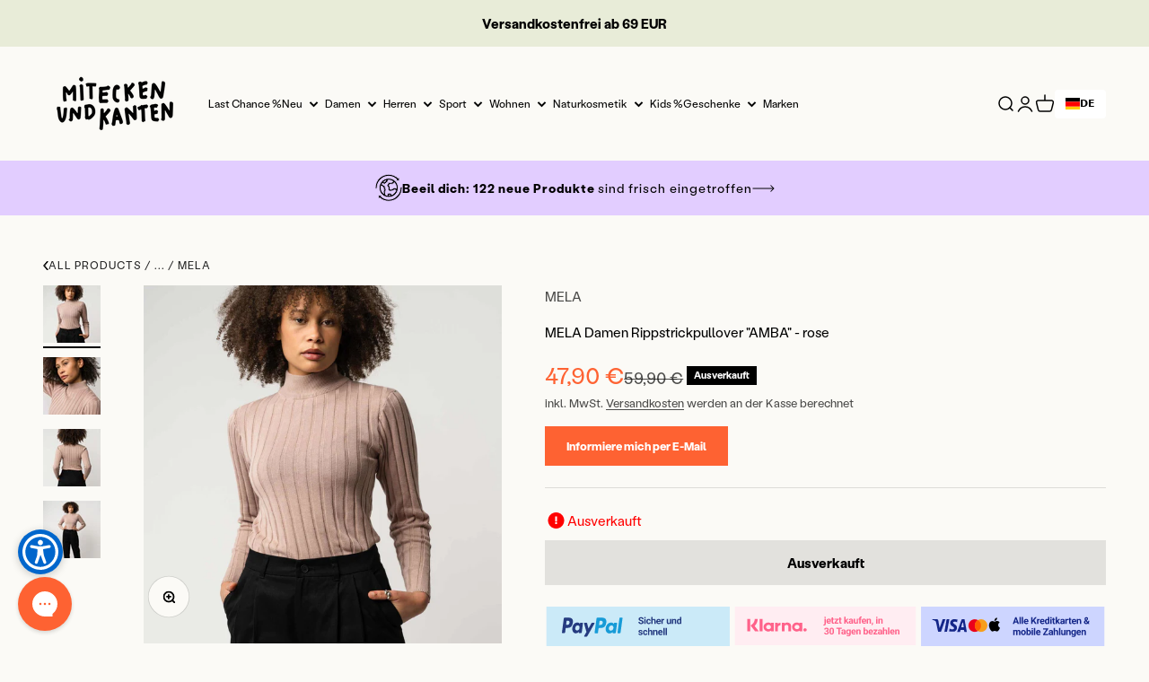

--- FILE ---
content_type: text/javascript
request_url: https://www.miteckenundkanten.com/cdn/shop/t/76/assets/index.js?v=36082524832215885541734241940
body_size: 335
content:
(()=>{function e(e,t,n,r){Object.defineProperty(e,t,{get:n,set:r,enumerable:!0,configurable:!0})}var t=globalThis,n={},r={},o=t.parcelRequiref7ed;null==o&&((o=function(e){if(e in n)return n[e].exports;if(e in r){var t=r[e];delete r[e];var o={id:e,exports:{}};return n[e]=o,t.call(o.exports,o,o.exports),o.exports}var c=Error("Cannot find module '"+e+"'");throw c.code="MODULE_NOT_FOUND",c}).register=function(e,t){r[e]=t},t.parcelRequiref7ed=o);var c=o.register;c("juxiN",function(t,n){e(t.exports,"register",()=>r,e=>r=e),e(t.exports,"resolve",()=>o,e=>o=e);var r,o,c=new Map;r=function(e,t){for(var n=0;n<t.length-1;n+=2)c.set(t[n],{baseUrl:e,path:t[n+1]})},o=function(e){var t=c.get(e);if(null==t)throw Error("Could not resolve bundle with id "+e);return new URL(t.path,t.baseUrl).toString()}}),c("4qOVI",function(t,n){e(t.exports,"getBundleURL",()=>r,e=>r=e);var r,o={};r=function(e){var t=o[e];return t||(t=function(){try{throw Error()}catch(t){var e=(""+t.stack).match(/(https?|file|ftp|(chrome|moz|safari-web)-extension):\/\/[^)\n]+/g);if(e)return(""+e[2]).replace(/^((?:https?|file|ftp|(chrome|moz|safari-web)-extension):\/\/.+)\/[^/]+$/,"$1")+"/"}return"/"}(),o[e]=t),t}}),c("jV8sA",function(e,t){e.exports=o("hK9Md")(o("juxiN").resolve("i1axs")).then(()=>o("fqSId"))}),c("hK9Md",function(e,t){var n=o("3AMmx");e.exports=n(function(e){return new Promise(function(t,n){if([].concat(document.getElementsByTagName("script")).some(function(t){return t.src===e})){t();return}var r=document.createElement("link");r.href=e,r.rel="preload",r.as="script",document.head.appendChild(r);var o=document.createElement("script");o.async=!0,o.type="text/javascript",o.src=e,o.onerror=function(t){var r=TypeError("Failed to fetch dynamically imported module: ".concat(e,". Error: ").concat(t.message));o.onerror=o.onload=null,o.remove(),n(r)},o.onload=function(){o.onerror=o.onload=null,t()},document.getElementsByTagName("head")[0].appendChild(o)})})}),c("3AMmx",function(e,t){var n={},r={},o={};e.exports=function(e,t){return function(c){var i=function(e){switch(e){case"preload":return r;case"prefetch":return o;default:return n}}(t);return i[c]?i[c]:i[c]=e.apply(null,arguments).catch(function(e){throw delete i[c],e})}}}),c("iAyLe",function(e,t){e.exports=o("hK9Md")(o("juxiN").resolve("Jk6pD")).then(()=>o("g3XyU"))}),o("juxiN").register(o("4qOVI").getBundleURL("gnRYi"),JSON.parse('["gnRYi","index.js","i1axs","drawer-recommendations.parcel.1724757680093.js","Jk6pD","collection-products-count.parcel.1724757680093.js"]'));let i=window.theme?window.theme.template:null;window.theme&&window.theme.pageType,Shopify&&Shopify.Checkout,o("jV8sA").then(function(e){}).catch(function(e){console.warn(e)}),i.includes("collection")&&o("iAyLe").then(function(){document.dispatchEvent(new CustomEvent("collection-products-count"))}).catch(function(e){console.warn(e)})})();

--- FILE ---
content_type: text/javascript; charset=utf-8
request_url: https://cdn.ablyft.com/s/58097351.js
body_size: 19970
content:
/*
 _____ _____ _     ___ _
|  _  | __  | |_ _|  _| |_
|     | __ -| | | |  _|  _|
|__|__|_____|_|_  |_| |_|.com
              |___|
*/

var projectData = {"id":58097351,"name":"Mit Ecken und Kanten GmbH","jquery_include":"false","debug":0,"restrict_debug":0,"adhere_dnt":0,"max_cookie_lifetime":90,"activation_mode":"immediately","use_antiflicker":0,"snippet_revision":396,"rules":null,"rules_tracking":null,"tracker_url":"https:\/\/log.ablyft.com","asset_url":null,"metadata_key_exp_1":null,"metadata_key_exp_2":null,"metadata_key_exp_3":null,"metadata_key_var_1":null,"metadata_key_var_2":null,"metadata_key_var_3":null,"cookie_domain":null,"snippet_version":3.21,"storage":"default","run_only_on_reinit":0,"allow_in_iframes":0,"visual_editor_version":null,"external_tracking_domain":null,"encode_storage_values":0,"js":"","css":"","helper_js":"","is_spa":0,"pages":[{"id":31234096,"name":"Collections Page","trigger":"direct","trigger_js":"","api_name":"collections-page","poll_on_rules":0,"deactivation_mode":"reset","rules_js":"return true;","experiments":[38063538],"goals":[29628651,44181040,94759330],"urltargetings":[{"id":34820,"type":"include","url":"\/collections\/","url_type":"substring"}]},{"id":42850573,"name":"All Products","trigger":"direct","trigger_js":"","api_name":"all-products","poll_on_rules":0,"deactivation_mode":"reset","rules_js":"return true;","experiments":[78399089],"goals":[23562586,26683247,38461973,47891114,63882483,76758002,96437678],"urltargetings":[{"id":35706,"type":"include","url":"\/products\/","url_type":"substring"}]},{"id":93395491,"name":"Site","trigger":"direct","trigger_js":"","api_name":"site","poll_on_rules":0,"deactivation_mode":"reset","rules_js":"return true;","experiments":[94814736,76209375],"goals":[21832112,23008477,41382073,43294871,49389085,49538883,49653919,52328247,54562641,61712369,63302252,65646405,83326431,84035578,94810522],"urltargetings":[{"id":35195,"type":"include","url":"https:\/\/www.miteckenundkanten.com\/","url_type":"regex"}]}],"experiments":[{"id":38063538,"status":"preview","name":"MEK018 | Scrollen","traffic_allocation":100,"audiences_match_type":"all","created_at":"2024-11-26 12:59:22","updated_at":"2024-12-19 10:17:23","published_at":"2024-12-19 10:17:23","metadata_1":null,"metadata_2":null,"metadata_3":null,"integrations_run_mode":null,"js":"","reset_js":"","css":"","audiences":[{"id":43562815,"name":"All Visitors","rules_js":"return true;"}],"variations":[{"id":65254198,"name":"Original","css_code":"","baseline":1,"traffic_allocation":50,"metadata_1":null,"metadata_2":null,"metadata_3":null,"js":"ablyftTools.domLoaded(function(){\r\n   console.log('MEK018 | Scrolling AB test - Baseline');\r\n   const productClick = document.querySelectorAll('product-card a'); \r\n    productClick.forEach(click => {\r\n        click.addEventListener('click', function(event) {\r\n            \/\/ Prevent the default behavior (immediate link navigation)\r\n            event.preventDefault();\r\n\r\n            \/\/ Store the href link of the anchor\r\n            const targetUrl = this.getAttribute('href');\r\n\r\n            \/\/ Add a delay of 2 seconds (2000 milliseconds) before redirecting\r\n            setTimeout(function() {\r\n                \/\/ Navigate to the link after the delay\r\n                window.location.href = targetUrl;\r\n            }, 2000); \/\/ 2 second delay\r\n        });\r\n    });\r\n});","reset_js":"","css":"","changesets":"[]"},{"id":41834850,"name":"Variation #1","css_code":"button#load-more {\r\n    margin: 50px auto;\r\n    max-width: 294px;\r\n    width: 100%;\r\n    height: 47px;\r\n    justify-content: center;\r\n    color: #000000;\r\n    align-items: center;\r\n    text-transform: uppercase;\r\n    font-size: 12px;\r\n    font-weight: 500;\r\n    gap: 5px;\r\n    background: #E2CDFF;\r\n    box-shadow: 0px 1px 0px 0px #E2CDFF inset;\r\n    box-shadow: 1px 0px 0px 0px #E2CDFF inset;\r\n    box-shadow: 1px 1px 0px 0px #E2CDFF;\r\n    box-shadow: 0px 1px 0px 0px #E2CDFF;\r\n    box-shadow: 1px 0px 0px 0px #E2CDFF;\r\n}\r\nbutton#load-more:hover {\r\n   color: #C69DFF !important;\r\n   box-shadow: inset 0 0 0 2px #C69DFF !important;\r\n}\r\n  \r\n.spinner svg {\r\n    animation: rotate 1s linear infinite;\r\n}\r\nspan.loader-button__loader {\r\n    color: #000;\r\n    display: flex;\r\n    align-items: center;\r\n}\r\n@keyframes rotate {\r\n    from {\r\n        transform: rotate(0deg);\r\n    }\r\n    to {\r\n        transform: rotate(360deg);\r\n    }\r\n}","baseline":0,"traffic_allocation":50,"metadata_1":null,"metadata_2":null,"metadata_3":null,"js":"ablyftTools.domLoaded(function () {\r\n    console.log('MEK018 | Load More Button With Product Count');\r\n    function initializeLoadMore() {\r\n        const productList = document.querySelector('.product-list');\r\n        const totalProductsElement = document.querySelector('.collection__results .old-products-count');\r\n        if (!productList || !totalProductsElement) return; \/\/ Exit if required elements are not found\r\n\r\n        \/\/ Get the total product count\r\n        let totalProducts = parseInt(totalProductsElement.textContent.trim(), 10);\r\n\r\n        \/\/ Create and insert the Load More button\r\n        const loadMoreButton = document.createElement('button');\r\n        loadMoreButton.classList = 'button';\r\n        loadMoreButton.style.display = 'flex';\r\n        loadMoreButton.id = 'load-more';\r\n        loadMoreButton.innerHTML = `\r\n          <span>mehr produkte anzeigen (${totalProducts})<\/span>\r\n          <span class=\"arrow-down\">\r\n              <img src=\"https:\/\/cdn.shopify.com\/s\/files\/1\/0845\/0995\/0236\/files\/image_1_b6c53aa6-2a7b-42f6-ac3d-27d5df270f21.png?v=1730455518\" alt=\"Arrow\">\r\n          <\/span>\r\n        `;\r\n\r\n        productList.parentNode.insertBefore(loadMoreButton, productList.nextSibling);\r\n\r\n        \/\/ Function to fetch the next page\r\n        const fetchNextPage = (url) => {\r\n            return fetch(url)\r\n                .then(response => response.text())\r\n                .then(html => {\r\n                    const parser = new DOMParser();\r\n                    const doc = parser.parseFromString(html, 'text\/html');\r\n                    const newProducts = doc.querySelectorAll('.product-list > *');\r\n                    const nextPageLink = doc.querySelector('.pagination a[rel=\"next\"]');\r\n\r\n                    newProducts.forEach(product => productList.appendChild(product));\r\n\r\n                    \/\/ Deduct the number of newly added products from the total\r\n                    totalProducts -= newProducts.length;\r\n                    updateButtonText();\r\n\r\n                    return nextPageLink ? nextPageLink.href : null;\r\n                })\r\n                .catch(error => console.error('Error fetching next page:', error));\r\n        };\r\n\r\n        \/\/ Function to update the button text\r\n        const updateButtonText = () => {\r\n            if (totalProducts <= 0) {\r\n                loadMoreButton.style.display = 'none'; \/\/ Hide button if no more products\r\n            } else {\r\n                loadMoreButton.querySelector('span').innerHTML = `mehr produkte anzeigen (${totalProducts})\r\n          <span class=\"arrow-down\">\r\n              <img src=\"https:\/\/cdn.shopify.com\/s\/files\/1\/0845\/0995\/0236\/files\/image_1_b6c53aa6-2a7b-42f6-ac3d-27d5df270f21.png?v=1730455518\" alt=\"Arrow\">\r\n          <\/span>`;\r\n            }\r\n        };\r\n\r\n        \/\/ Initial setup: Get the URL of the next page from the current pagination\r\n        let nextPageUrl = document.querySelector('.pagination a[rel=\"next\"]')?.href;\r\n\r\n        \/\/ Hide the original pagination\r\n        const pagination = document.querySelector('.pagination');\r\n        if (pagination) {\r\n            pagination.style.display = 'none';\r\n        }\r\n        if (!pagination) {\r\n            loadMoreButton.style.display = 'none';\r\n        }\r\n\r\n        \/\/ Event listener for Load More button\r\n        loadMoreButton.addEventListener('click', function () {\r\n            if (!nextPageUrl) {\r\n                loadMoreButton.style.display = 'none'; \/\/ Hide button if no more pages\r\n                return; \/\/ Exit if there's no next page\r\n            }\r\n\r\n            loadMoreButton.disabled = true; \/\/ Disable button to prevent multiple clicks\r\n            loadMoreButton.innerHTML = `\r\n            <span class=\"loader-button__loader\">\r\n                 <div class=\"spinner\">\r\n                    <svg width=\"25\" height=\"25\" viewBox=\"0 0 25 25\" fill=\"none\" xmlns=\"http:\/\/www.w3.org\/2000\/svg\">\r\n                        <path d=\"M12.5 25C10.7917 25 9.17708 24.6719 7.65625 24.0156C6.13542 23.3594 4.80729 22.4635 3.67188 21.3281C2.53646 20.1927 1.64062 18.8646 0.984375 17.3438C0.328125 15.8229 0 14.2083 0 12.5C0 10.7708 0.328125 9.15104 0.984375 7.64062C1.64062 6.13021 2.53646 4.80729 3.67188 3.67188C4.80729 2.53646 6.13542 1.64062 7.65625 0.984375C9.17708 0.328125 10.7917 0 12.5 0C12.8542 0 13.151 0.119792 13.3906 0.359375C13.6302 0.598958 13.75 0.895833 13.75 1.25C13.75 1.60417 13.6302 1.90104 13.3906 2.14062C13.151 2.38021 12.8542 2.5 12.5 2.5C9.72917 2.5 7.36979 3.47396 5.42188 5.42188C3.47396 7.36979 2.5 9.72917 2.5 12.5C2.5 15.2708 3.47396 17.6302 5.42188 19.5781C7.36979 21.526 9.72917 22.5 12.5 22.5C15.2708 22.5 17.6302 21.526 19.5781 19.5781C21.526 17.6302 22.5 15.2708 22.5 12.5C22.5 12.1458 22.6198 11.849 22.8594 11.6094C23.099 11.3698 23.3958 11.25 23.75 11.25C24.1042 11.25 24.401 11.3698 24.6406 11.6094C24.8802 11.849 25 12.1458 25 12.5C25 14.2083 24.6719 15.8229 24.0156 17.3438C23.3594 18.8646 22.4635 20.1927 21.3281 21.3281C20.1927 22.4635 18.8698 23.3594 17.3594 24.0156C15.849 24.6719 14.2292 25 12.5 25Z\" fill=\"#7F7979\"\/>\r\n                    <\/svg>\r\n                 <\/div>\r\n             <\/span>\r\n            `;\r\n\r\n            fetchNextPage(nextPageUrl).then(newUrl => {\r\n                nextPageUrl = newUrl; \/\/ Update the next page URL\r\n\r\n                if (!nextPageUrl) {\r\n                    loadMoreButton.style.display = 'none'; \/\/ Hide button if no more pages\r\n                } else {\r\n                    loadMoreButton.disabled = false;\r\n                    updateButtonText();\r\n                }\r\n            });\r\n        });\r\n    }\r\n\r\n    \/\/ Initialize Load More functionality on page load\r\n    initializeLoadMore();\r\n        \r\n        \/\/ Select all anchor tags on the page\r\n        const links = document.querySelectorAll('.product-card__figure a');\r\n\r\n        \/\/ Add click event listener to each link\r\n        links.forEach(link => {\r\n        link.addEventListener('click', function(e) {\r\n        \/\/ Prevent default link behavior\r\n        e.preventDefault();\r\n\r\n        \/\/ Store the href\r\n        const href = this.getAttribute('href');\r\n\r\n        \/\/ Optional: Add loading indicator\r\n        this.style.opacity = '0.5';\r\n\r\n        \/\/ Delay navigation by 2 seconds\r\n          setTimeout(() => {\r\n          \/\/ Navigate to the link\r\n            window.location.href = href;\r\n            }, 2000); \/\/ 2000 milliseconds = 2 seconds\r\n          });\r\n        });\r\n});\r\n","reset_js":"","css":"button#load-more {\r\n    margin: 50px auto;\r\n    max-width: 294px;\r\n    width: 100%;\r\n    height: 47px;\r\n    justify-content: center;\r\n    color: #000000;\r\n    align-items: center;\r\n    text-transform: uppercase;\r\n    font-size: 12px;\r\n    font-weight: 500;\r\n    gap: 5px;\r\n    background: #E2CDFF;\r\n    box-shadow: 0px 1px 0px 0px #E2CDFF inset;\r\n    box-shadow: 1px 0px 0px 0px #E2CDFF inset;\r\n    box-shadow: 1px 1px 0px 0px #E2CDFF;\r\n    box-shadow: 0px 1px 0px 0px #E2CDFF;\r\n    box-shadow: 1px 0px 0px 0px #E2CDFF;\r\n}\r\nbutton#load-more:hover {\r\n   color: #C69DFF !important;\r\n   box-shadow: inset 0 0 0 2px #C69DFF !important;\r\n}\r\n  \r\n.spinner svg {\r\n    animation: rotate 1s linear infinite;\r\n}\r\nspan.loader-button__loader {\r\n    color: #000;\r\n    display: flex;\r\n    align-items: center;\r\n}\r\n@keyframes rotate {\r\n    from {\r\n        transform: rotate(0deg);\r\n    }\r\n    to {\r\n        transform: rotate(360deg);\r\n    }\r\n}","changesets":"[]"}],"environments":[{"id":61747421,"name":"Default","rules_js":"return true;"}]},{"id":76209375,"status":"preview","name":"[COPY OF] MEK020 | last chance popup","traffic_allocation":100,"audiences_match_type":"all","created_at":"2024-12-17 13:48:14","updated_at":"2024-12-17 13:57:00","published_at":"2024-12-17 13:57:00","metadata_1":null,"metadata_2":null,"metadata_3":null,"integrations_run_mode":null,"js":"","reset_js":"","css":"","audiences":[{"id":43562815,"name":"All Visitors","rules_js":"return true;"}],"variations":[{"id":65749012,"name":"Original","css_code":"","baseline":1,"traffic_allocation":33,"metadata_1":null,"metadata_2":null,"metadata_3":null,"js":"","reset_js":"","css":"","changesets":"[]"},{"id":49312852,"name":"Variation #1","css_code":"","baseline":0,"traffic_allocation":33,"metadata_1":null,"metadata_2":null,"metadata_3":null,"js":"ablyftTools.domLoaded(function () {\r\n  console.log('MEK020 - Variant 1');\r\n  \r\n  const specificURL = '\/collections\/last-chance';\r\n  const popupShownKey = 'popupShown'; \/\/ Key to track if popup has been shown\r\n  const urlVisitedKey = 'urlVisited'; \/\/ Key to track if the user visited the specific URL\r\n\r\n  \/\/ Function to clear popup-related storage\r\n  function clearPopupStorage() {\r\n    localStorage.removeItem(popupShownKey);\r\n    localStorage.removeItem(urlVisitedKey);\r\n  }\r\n\r\n  \/\/ Check if the user has visited the specific URL\r\n  if (window.location.pathname.includes(specificURL)) {\r\n    localStorage.setItem(urlVisitedKey, 'true'); \/\/ Mark the URL as visited\r\n  }\r\n\r\n  \/\/ Check if the popup needs to be shown\r\n  const urlVisited = localStorage.getItem(urlVisitedKey);\r\n  const popupShown = localStorage.getItem(popupShownKey);\r\n\r\n  if (urlVisited && !popupShown) {\r\n    \/\/ Show the popup after 1 minute (60000 ms)\r\n    setTimeout(() => {\r\n      const popup = document.querySelector('.mek020-variant-1-popup');\r\n      if (popup) {\r\n        popup.style.display = 'flex';\r\n        localStorage.setItem(popupShownKey, 'true'); \/\/ Mark popup as shown\r\n        console.log('Popup shown for visiting:', specificURL);\r\n      }\r\n    }, 60000);\r\n  }\r\n\r\n  \/\/ Function to close the popup\r\n  function closePopup() {\r\n    const popup = document.querySelector('.mek020-variant-1-popup');\r\n    if (popup) {\r\n      popup.style.display = 'none';\r\n    }\r\n  }\r\n\r\n  \/\/ Event listener for the close button\r\n  document.addEventListener('click', function (event) {\r\n    if (event.target && event.target.id === 'close-popup') {\r\n      closePopup();\r\n    }\r\n  });\r\n\r\n  \/\/ Event listener for the `.pop-btn > a` click\r\n  document.addEventListener('click', function (event) {\r\n    if (event.target.matches('.pop-btn > a')) {\r\n      clearPopupStorage(); \/\/ Clear localStorage\r\n      console.log('LocalStorage cleared via .pop-btn > a button click.');\r\n    }\r\n  });\r\n});","reset_js":"","css":"","changesets":"[]"},{"id":29179271,"name":"Variation #2","css_code":"","baseline":0,"traffic_allocation":33,"metadata_1":null,"metadata_2":null,"metadata_3":null,"js":"ablyftTools.domLoaded(function () {\r\n  console.log('MEK020 - Variant 2');\r\n  \r\n  const specificURL = '\/collections\/last-chance';\r\n  const popupShownKey = 'popupShown'; \/\/ Key to track if popup has been shown\r\n  const urlVisitedKey = 'urlVisited'; \/\/ Key to track if the user visited the specific URL\r\n\r\n  \/\/ Function to clear popup-related storage\r\n  function clearPopupStorage() {\r\n    localStorage.removeItem(popupShownKey);\r\n    localStorage.removeItem(urlVisitedKey);\r\n  }\r\n\r\n  \/\/ Check if the user has visited the specific URL\r\n  if (window.location.pathname.includes(specificURL)) {\r\n    localStorage.setItem(urlVisitedKey, 'true'); \/\/ Mark the URL as visited\r\n  }\r\n\r\n  \/\/ Check if the popup needs to be shown\r\n  const urlVisited = localStorage.getItem(urlVisitedKey);\r\n  const popupShown = localStorage.getItem(popupShownKey);\r\n\r\n  if (urlVisited) {\r\n    console.log('Popup shown for visiting:', specificURL);\r\n    \/\/ Show the popup after 1 minute (60000 ms)\r\n    setTimeout(() => {\r\n      const popup = document.querySelector('.mek020-variant-2-popup');\r\n      if (popup) {\r\n        popup.style.display = 'flex';\r\n        localStorage.setItem(popupShownKey, 'true'); \/\/ Mark popup as shown\r\n        console.log('Popup shown for visiting:', specificURL);\r\n      }\r\n    }, 60000);\r\n  }\r\n\r\n  \/\/ Function to close the popup\r\n  function closePopup() {\r\n    const popup = document.querySelector('.mek020-variant-2-popup');\r\n    if (popup) {\r\n      popup.style.display = 'none';\r\n    }\r\n  }\r\n\r\n  \/\/ Event listener for the close button\r\n  document.addEventListener('click', function (event) {\r\n    if (event.target && event.target.id === 'close-popup') {\r\n      closePopup();\r\n    }\r\n  });\r\n\r\n  \/\/ Event listener for the `.pop-btn > a` click\r\n  document.addEventListener('click', function (event) {\r\n    if (event.target.matches('.orange-btn > a')) {\r\n      clearPopupStorage(); \/\/ Clear localStorage\r\n      console.log('LocalStorage cleared via .pop-btn > a button click.');\r\n    }\r\n  });\r\n});","reset_js":"","css":"","changesets":"[]"}],"environments":[{"id":61747421,"name":"Default","rules_js":"return true;"}]},{"id":78399089,"status":"preview","name":"MEK035 Sticky ATC","traffic_allocation":100,"audiences_match_type":"all","created_at":"2025-01-29 11:29:07","updated_at":"2025-03-04 15:12:42","published_at":"2025-03-04 15:12:42","metadata_1":null,"metadata_2":null,"metadata_3":null,"integrations_run_mode":null,"js":"","reset_js":"","css":"ablyft-qa-tool {\r\n    bottom: unset !important;\r\n    top: 0;\r\n}","audiences":[{"id":77618942,"name":"Mobile Visitors","rules_js":"if(User.browser.mobile){\n\treturn true;\n}"}],"variations":[{"id":42702051,"name":"Original","css_code":"","baseline":1,"traffic_allocation":50,"metadata_1":null,"metadata_2":null,"metadata_3":null,"js":"","reset_js":"","css":"","changesets":"[]"},{"id":95300743,"name":"Variation #1","css_code":".qa-btn {\r\n  display: none;\r\n  width: 100%;\r\n  z-index: 2;\r\n  padding: 1.25rem;\r\n  visibility: hidden;\r\n  opacity: 0;\r\n  pointer-event: none;\r\n  transition: all 0.3s ease;\r\n  position: fixed;\r\n  bottom: 0;\r\n  transform: translateY(10px);\r\n}\r\n.qa-btn.visible-now {\r\n  visibility: visible;\r\n  opacity: 1;\r\n  pointer-event: all;\r\n}\r\n.qa-btn form {\r\n  display: block;\r\n}\r\n.qa-btn form button {\r\n    display: block;\r\n    width: 100%;\r\n    background-color: #f7663f;\r\n    text-align: center;\r\n    padding: 13px 24px;\r\n    font-size: 14px;\r\n    color: white;\r\n    font-weight: 700;\r\n}\r\n@media screen and (max-width: 699px){\r\n  \r\n  product-quick-add.product-quick-add {\r\n    display: none;\r\n  }\r\n  .qa-btn {\r\n\tdisplay: block;\r\n  }\r\n}","baseline":0,"traffic_allocation":50,"metadata_1":null,"metadata_2":null,"metadata_3":null,"js":"document.addEventListener(\"DOMContentLoaded\", function() {\r\n  var target = document.querySelector('.qty_atc buy-buttons.buy-buttons');\r\n  var targetBtn = document.querySelector('.qty_atc form');\r\n  var newDiv = document.createElement('div');\r\n  newDiv.classList.add('qa-btn');\r\n  document.body.appendChild(newDiv);\r\n  \r\n  var clonedBtn = targetBtn.cloneNode(true);\r\n  newDiv.appendChild(clonedBtn);\r\n\r\n  var observerCallback = function(entries) {\r\n    entries.forEach(function(entry) {\r\n      if (entry.isIntersecting) {\r\n        newDiv.classList.remove('visible-now');\r\n      } else {\r\n        newDiv.classList.add('visible-now');\r\n      }\r\n    });\r\n  };\r\n\r\n  var observer = new IntersectionObserver(observerCallback);\r\n  observer.observe(target);\r\n});","reset_js":"","css":".qa-btn {\r\n  display: none;\r\n  width: 100%;\r\n  z-index: 2;\r\n  padding: 1.25rem;\r\n  visibility: hidden;\r\n  opacity: 0;\r\n  pointer-event: none;\r\n  transition: all 0.3s ease;\r\n  position: fixed;\r\n  bottom: 0;\r\n  transform: translateY(10px);\r\n}\r\n.qa-btn.visible-now {\r\n  visibility: visible;\r\n  opacity: 1;\r\n  pointer-event: all;\r\n}\r\n.qa-btn form {\r\n  display: block;\r\n}\r\n.qa-btn form button {\r\n    display: block;\r\n    width: 100%;\r\n    background-color: #f7663f;\r\n    text-align: center;\r\n    padding: 13px 24px;\r\n    font-size: 14px;\r\n    color: white;\r\n    font-weight: 700;\r\n}\r\n@media screen and (max-width: 699px){\r\n  \r\n  product-quick-add.product-quick-add {\r\n    display: none;\r\n  }\r\n  .qa-btn {\r\n\tdisplay: block;\r\n  }\r\n}","changesets":"[]"}],"environments":[{"id":61747421,"name":"Default","rules_js":"return true;"}]},{"id":94814736,"status":"preview","name":"MEK009 | Mobile Menu","traffic_allocation":100,"audiences_match_type":"all","created_at":"2024-11-28 10:30:18","updated_at":"2024-12-15 06:39:31","published_at":"2024-12-15 06:39:31","metadata_1":null,"metadata_2":null,"metadata_3":null,"integrations_run_mode":null,"js":"","reset_js":"","css":"","audiences":[{"id":77618942,"name":"Mobile Visitors","rules_js":"if(User.browser.mobile){\n\treturn true;\n}"}],"variations":[{"id":70955330,"name":"Original","css_code":"","baseline":1,"traffic_allocation":50,"metadata_1":null,"metadata_2":null,"metadata_3":null,"js":"","reset_js":"","css":"","changesets":"[]"},{"id":32919428,"name":"Variation #1","css_code":".mek-009-mobile-menu .panel__wrapper .has-background {\r\n\tposition: relative;\r\n\theight: 100px;\r\n\tborder-radius: 10px;\r\n\talign-items: flex-end;\r\n\tdisplay: flex;\r\n}\r\n.mek-009-mobile-menu .panel__wrapper .has-background::before {\r\n\tcontent: \"\";\r\n\tbackground-color: #00000033;\r\n\twidth: 100%;\r\n\theight: 100%;\r\n\tleft: 0;\r\n\tright: 0;\r\n\tposition: absolute;\r\n\tborder-radius: 10px;\r\n}\r\n.mek-009-mobile-menu .panel__wrapper .has-background > span {\r\n\tcolor: #fff;\r\n\tz-index: 1;\r\n\tbackground-color: #00000066;\r\n\tpadding: 8px 19px;\r\n\tline-height: 1;\r\n\tborder-radius: 0 10px 10px 0;\r\n\tbottom: 14px;\r\n\tposition: relative;\r\n}\r\n.mek-009-mobile-menu .panel__wrapper .has-background .circle-chevron {\r\n\tdisplay: none;\r\n}\r\n.mek-009-mobile-menu .panel__wrapper .has-background span svg {\r\n\tmargin-left: 20px;\r\n}\r\n.mek-009-mobile-menu .panel__wrapper [menu-level=\"link-level-3-reverse\"] .has-background {\r\n\twidth: 100%;\r\n\tfont-size: 20px;\r\n\tfont-weight: normal;\r\n}\r\n.mek-009-mobile-menu .panel__wrapper [menu-level=\"link-level-3-reverse\"] .has-background .reverse-icon {\r\n\tdisplay: none;\r\n}\r\n.mek-009-mobile-menu .panel__wrapper [menu-level=\"link-level-3-reverse\"] .has-background span svg {\r\n\ttransform: rotate(180deg);\r\n}","baseline":0,"traffic_allocation":50,"metadata_1":null,"metadata_2":null,"metadata_3":null,"js":"ablyftTools.domLoaded(function () {\r\n  console.log('MEK009 | Mobile Menu');\r\n  \r\n    \/\/ Select all anchor tags on the page\r\n    const links = document.querySelectorAll('.panel__wrapper li a');\r\n    \r\n    \/\/ Add click event listener to each link\r\n    links.forEach(link => {\r\n        link.addEventListener('click', function(e) {\r\n            \/\/ Prevent default link behavior\r\n            e.preventDefault();\r\n            \r\n            \/\/ Store the href\r\n            const href = this.getAttribute('href');\r\n            \r\n            \/\/ Optional: Add loading indicator\r\n            this.style.opacity = '0.5';\r\n            \r\n            \/\/ Delay navigation by 2 seconds\r\n            setTimeout(() => {\r\n                \/\/ Navigate to the link\r\n                window.location.href = href;\r\n            }, 2000); \/\/ 2000 milliseconds = 2 seconds\r\n        });\r\n    });\r\n\r\n  \/\/ Add class for styling\r\n  document.body.classList.add('mek-009-mobile-menu');\r\n\r\n  \/\/ Mapping of menu titles to their respective background image URLs\r\n  const backgroundImages = {\r\n    Lagerverkauf: \"https:\/\/cdn.shopify.com\/s\/files\/1\/0666\/4690\/1047\/files\/Lagerverkauf.png\",\r\n    Last_chance: \"https:\/\/cdn.shopify.com\/s\/files\/1\/0666\/4690\/1047\/files\/Lagerverkauf.png\",\r\n    Neu: \"https:\/\/cdn.shopify.com\/s\/files\/1\/0666\/4690\/1047\/files\/Neu.png\",\r\n    Damen: \"https:\/\/cdn.shopify.com\/s\/files\/1\/0666\/4690\/1047\/files\/Damen.png\",\r\n    Herren: \"https:\/\/cdn.shopify.com\/s\/files\/1\/0666\/4690\/1047\/files\/Herren.png\",\r\n    Sport: \"https:\/\/cdn.shopify.com\/s\/files\/1\/0666\/4690\/1047\/files\/Sport.png\",\r\n    Wohnen: \"https:\/\/cdn.shopify.com\/s\/files\/1\/0666\/4690\/1047\/files\/Wohnen.png\",\r\n    Naturkosmetik: \"https:\/\/cdn.shopify.com\/s\/files\/1\/0666\/4690\/1047\/files\/Naturkosmetik.png\",\r\n    Geschenke: \"https:\/\/cdn.shopify.com\/s\/files\/1\/0666\/4690\/1047\/files\/Geschenke.png\",\r\n    Marken: \"https:\/\/cdn.shopify.com\/s\/files\/1\/0666\/4690\/1047\/files\/Marken.png\",\r\n    Alles_entdecken: \"https:\/\/cdn.shopify.com\/s\/files\/1\/0666\/4690\/1047\/files\/Alles-entdecken.png?v=1732889473\",\r\n    Nachhaltige_Mode: \"https:\/\/cdn.shopify.com\/s\/files\/1\/0666\/4690\/1047\/files\/Nachhaltige-Mode.png?v=1732889473\",\r\n    Schuhe: \"https:\/\/cdn.shopify.com\/s\/files\/1\/0666\/4690\/1047\/files\/Schuhe.png?v=1732889473\",\r\n    Accessoires: \"https:\/\/cdn.shopify.com\/s\/files\/1\/0666\/4690\/1047\/files\/Accessories.png?v=1732889473\",\r\n    Menstruation: \"https:\/\/cdn.shopify.com\/s\/files\/1\/0666\/4690\/1047\/files\/Menstruation.png?v=1732889473\"\r\n  };\r\n\r\n  \/\/ Select all menu items\r\n  const menuItems = document.querySelectorAll(\".panel-list__wrapper .panel__wrapper li button, .panel-list__wrapper .panel__wrapper li a\");\r\n\r\n  console.log('Menu Items: ', menuItems);\r\n\r\n  \/\/ Loop through menu items and apply background images\r\n  menuItems.forEach((menuItem) => {\r\n    const closestWrapper = menuItem.closest('.panel__scroller');\r\n    if (!closestWrapper || closestWrapper.getAttribute('link-level') !== \"1\") {\r\n      console.log('Skipping menu item due to link-level mismatch:', menuItem);\r\n      return;\r\n    }\r\n\r\n    const titleElement = menuItem.querySelector(\"span\");\r\n    if (titleElement) {\r\n      let originalTitle = titleElement.textContent.trim();\r\n      if (originalTitle.startsWith('%')) {\r\n        originalTitle = originalTitle.slice(1).trim();\r\n      }\r\n\r\n      const lookupTitle = originalTitle.replace(\/\\s+\/g, \"_\");\r\n      const bgImage = backgroundImages[lookupTitle];\r\n      console.log('Menu title: ', lookupTitle);\r\n      console.log('Menu bgImage: ', bgImage);\r\n\r\n      if (bgImage) {\r\n        menuItem.style.backgroundImage = `url(${bgImage})`;\r\n        menuItem.style.backgroundSize = \"cover\";\r\n        menuItem.style.backgroundPosition = \"center\";\r\n        menuItem.style.backgroundRepeat = \"no-repeat\";\r\n        menuItem.classList.add('has-background');\r\n      }\r\n\r\n      if (menuItem.tagName.toLowerCase() === \"button\") {\r\n        const svgArrow = document.createElementNS(\"http:\/\/www.w3.org\/2000\/svg\", \"svg\");\r\n        svgArrow.setAttribute(\"width\", \"7\");\r\n        svgArrow.setAttribute(\"height\", \"12\");\r\n        svgArrow.setAttribute(\"viewBox\", \"0 0 7 12\");\r\n        svgArrow.setAttribute(\"fill\", \"none\");\r\n        svgArrow.setAttribute(\"xmlns\", \"http:\/\/www.w3.org\/2000\/svg\");\r\n\r\n        const svgPath = document.createElementNS(\"http:\/\/www.w3.org\/2000\/svg\", \"path\");\r\n        svgPath.setAttribute(\"d\", \"M1.82266 11.6112C1.46769 11.9662 0.892055 11.9662 0.537025 11.6111C0.181994 11.2561 0.181994 10.6805 0.537025 10.3255L4.74266 6.11993L0.537025 1.91417C0.181994 1.55914 0.181994 0.983562 0.537025 0.628532C0.71454 0.451017 0.947207 0.362289 1.17987 0.362289C1.41254 0.362289 1.64521 0.451016 1.82266 0.628592L6.67115 5.4772C6.84169 5.64768 6.93745 5.8789 6.93745 6.12005C6.93745 6.3612 6.84169 6.59241 6.67115 6.7629L1.82266 11.6112Z\");\r\n        svgPath.setAttribute(\"fill\", \"white\");\r\n\r\n        svgArrow.appendChild(svgPath);\r\n        titleElement.appendChild(svgArrow);\r\n      }\r\n    }\r\n  });\r\n\r\n  \/\/ New logic for link-level=\"2\"\r\n  var level2Panels = document.querySelectorAll('.panel-list__wrapper .panel [link-level=\"2\"]');\r\n  level2Panels.forEach(panel => {\r\n    var mainLinkTitle = panel.getAttribute('main-link')?.trim();\r\n    if (mainLinkTitle) {\r\n      var lookupTitle = mainLinkTitle.replace(\/\\s+\/g, \"_\");\r\n      var bgImage = backgroundImages[lookupTitle];\r\n      console.log('Main link title:', lookupTitle);\r\n\r\n      if (bgImage) {\r\n        var secondLi = panel.querySelector('li:nth-child(2)');\r\n        var link = secondLi.querySelector('a');\r\n        link.classList.add('has-background');\r\n        if (secondLi) {\r\n          secondLi.style.backgroundImage = `url(${bgImage})`;\r\n          secondLi.style.backgroundSize = \"cover\";\r\n          secondLi.style.backgroundPosition = \"center\";\r\n          secondLi.style.backgroundRepeat = \"no-repeat\";\r\n\t\t\tsecondLi.style.borderRadius= \"10px\";\r\n        }\r\n      }\r\n    }\r\n  });\r\n});\r\n","reset_js":"","css":".mek-009-mobile-menu .panel__wrapper .has-background {\r\n\tposition: relative;\r\n\theight: 100px;\r\n\tborder-radius: 10px;\r\n\talign-items: flex-end;\r\n\tdisplay: flex;\r\n}\r\n.mek-009-mobile-menu .panel__wrapper .has-background::before {\r\n\tcontent: \"\";\r\n\tbackground-color: #00000033;\r\n\twidth: 100%;\r\n\theight: 100%;\r\n\tleft: 0;\r\n\tright: 0;\r\n\tposition: absolute;\r\n\tborder-radius: 10px;\r\n}\r\n.mek-009-mobile-menu .panel__wrapper .has-background > span {\r\n\tcolor: #fff;\r\n\tz-index: 1;\r\n\tbackground-color: #00000066;\r\n\tpadding: 8px 19px;\r\n\tline-height: 1;\r\n\tborder-radius: 0 10px 10px 0;\r\n\tbottom: 14px;\r\n\tposition: relative;\r\n}\r\n.mek-009-mobile-menu .panel__wrapper .has-background .circle-chevron {\r\n\tdisplay: none;\r\n}\r\n.mek-009-mobile-menu .panel__wrapper .has-background span svg {\r\n\tmargin-left: 20px;\r\n}\r\n.mek-009-mobile-menu .panel__wrapper [menu-level=\"link-level-3-reverse\"] .has-background {\r\n\twidth: 100%;\r\n\tfont-size: 20px;\r\n\tfont-weight: normal;\r\n}\r\n.mek-009-mobile-menu .panel__wrapper [menu-level=\"link-level-3-reverse\"] .has-background .reverse-icon {\r\n\tdisplay: none;\r\n}\r\n.mek-009-mobile-menu .panel__wrapper [menu-level=\"link-level-3-reverse\"] .has-background span svg {\r\n\ttransform: rotate(180deg);\r\n}","changesets":"[]"}],"environments":[{"id":61747421,"name":"Default","rules_js":"return true;"}]}],"goals":[{"id":38461973,"type":"click","counting_method":"one","css_selector":"buy-buttons button[type=\"submit\"]","name":"PDP Add to Cart","api_name":null,"rules_js":null},{"id":42137347,"type":"custom","counting_method":"every","css_selector":null,"name":"Purchase Bestandskunde","api_name":"purchase-bestandskunde","rules_js":null},{"id":42824062,"type":"custom","counting_method":"one","css_selector":null,"name":"Purchase Neukunde","api_name":"purchase-neukunde","rules_js":null},{"id":44181040,"type":"click","counting_method":"one","css_selector":"product-card a, .product-card__figure","name":"Product Click","api_name":null,"rules_js":null},{"id":49538883,"type":"click","counting_method":"one","css_selector":".panel-list__wrapper .panel__wrapper a","name":"Mobile Menu Link Click","api_name":null,"rules_js":null},{"id":63302252,"type":"click","counting_method":"one","css_selector":".panel-list__wrapper .panel__wrapper button","name":"Mobile Menu Button Click for Inner Items","api_name":null,"rules_js":null},{"id":68864830,"type":"custom","counting_method":"one","css_selector":null,"name":"Checkout Conversion","api_name":"checkout-conversion","rules_js":null},{"id":76422092,"type":"custom","counting_method":"every","css_selector":null,"name":"Revenue Bestandskunde","api_name":"revenue-bestandskunde","rules_js":null},{"id":92840198,"type":"revenue","counting_method":"every","css_selector":null,"name":"Revenue","api_name":"revenue","rules_js":null},{"id":93775317,"type":"custom","counting_method":"one","css_selector":null,"name":"Revenue Neukunde","api_name":"revenue-neukunde","rules_js":null},{"id":94759330,"type":"click","counting_method":"one","css_selector":"#load-more","name":"Load More Button Click","api_name":null,"rules_js":null}],"exclusion_groups":[],"default_integrations":[],"custom_integrations":[]};








var geoLocationFn = function(){};
(function(w,d,c){if("object"==typeof w.ablyft&&"function"==typeof w.ablyft.getTools)return c.error("ABlyft aborting - already running"),!1;function inIframe(){try{return w.self!==w.top}catch(e){return 1}}if(inIframe()&&!w.ablyftAllowIframe&&!sessionStorage.getItem("ablyft_editor_token")&&!w.ablyftEditorMode&&!projectData.allow_in_iframes)return c.log("ABlyft aborting - running in Iframe"),!1;var $,Script=("undefined"!=typeof $ablyft&&($=$ablyft),{version:projectData.snippet_version,revision:projectData.snippet_revision,logDomain:projectData.tracker_url,storage:projectData.storage,tempEventStorage:[],goalsEnabled:!0,isPreview:!1,previewCombinations:[],optedOut:!1,doNotTrackUser:!1,liveEventListenersSet:!1,formerlyPushedGoals:[],mutationObservers:[],intersectionObservers:[],pollIntvs:[],activePages:[],activeExperiments:{},isReInited:!1,eventHandlers:{},init:function(e){this.projectData=e,this.handleDebugMode(),this.handleVisualEditor(),this.handlePreview(),this.handleQaTool(),this.handleSetBucketing(),this.handleOptOut(),this.handleDoNotTrack(),this.handleInstanceCheck(),System.logEnabled&&(c.groupCollapsed("%cABlyft # Initiated SNIPPET with Revision","background-color: #002349; border: 2px solid #002349; color: white;",this.revision),c.log("snippetVersion",this.version),c.log("revision",this.revision),c.log("goalsEnabled",this.goalsEnabled),c.log("isPreview",this.isPreview),c.log("optedOut",this.optedOut),c.log("trackerUrl",this.logDomain),c.log("storage",Storage.getStorage()),c.groupEnd())},isNotABot:function(){var e=/bot|google|crawler|spider|robot|crawling|facebookexternalhit/i.test(navigator.userAgent);return e&&System.log("info",0,"Rated as Bot- Exiting"),!e},generalPrerequisitesMet:function(e){var t;return!this.projectData.rules||(t=System.jsConditionReturnsTrue(this.projectData.rules),e||(t?System.log("info",0,"General Prerequisite Rules met"):System.log("info",0,"General Prerequisite Rules NOT met")),t)},trackingPrerequisitesMet:function(e){var t;return!this.projectData.rules_tracking||(t=System.jsConditionReturnsTrue(this.projectData.rules_tracking),e||(t?System.log("info",0,"Tracking Prerequisite Rules met"):System.log("info",0,"Tracking Prerequisite Rules NOT met")),t)},resetMutationObservers:function(){for(var e=0;e<this.mutationObservers.length;e++)this.mutationObservers[e].disconnect();this.mutationObservers=[]},resetIntersectionObservers:function(){for(var e=0;e<this.intersectionObservers.length;e++)this.intersectionObservers[e].disconnect();this.intersectionObservers=[]},resetPollingIntervals:function(){for(var e=0;e<this.pollIntvs.length;e++)clearInterval(this.pollIntvs[e]);this.pollIntvs=[]},run:function(){if(this.isVisualEditorMode())return System.log("info",0,"Visual Editor Mode activated"),!1;User.init(),this.resetMutationObservers(),this.resetIntersectionObservers(),this.resetPollingIntervals(),Project.runHelperJs(),this.generalPrerequisitesMet()&&this.isNotABot()&&(this.optedOut||this.doNotTrackUser||(this.trackingPrerequisitesMet()&&this.handleTempEvents(),this.applyAntiFlicker(),this.main(),this.removeAntiFlicker(),this.fireHandler("lifecycleEnd")))},handleTempEvents:function(){var e=Script.tempEventStorage;e.length&&(System.log("info",1,"Previously saved events are sent",e),e.forEach(function(e){EventQueue.add(e)}))},isVisualEditorMode:function(){var e,t;return!!window.visualEditorDebug||(t="ablyft_editor_token",e=new URLSearchParams(window.location.search).get(t),t=sessionStorage.getItem(t),null!==e)||null!==t},handleVisualEditor:function(){if(!this.isVisualEditorMode())return!1;let r="";window.visualEditorDebug&&(r="local."),Tools.waitForElement("body",function(e){var t=document.createElement("script");t.src="https://"+r+"editor.ablyft.com/snippet.js",e.appendChild(t)})},handleDebugMode:function(){if(this.projectData.debug){if(this.projectData.restrict_debug){var e=Tools.getUrlParameter(System.urlParamPrefix+"show_debug"),t=System.storagePrefix+"show_debug";if(e&&("true"===e?Storage.set("sessionStorage",t,"true",!0):"false"===e&&Storage.remove("sessionStorage",t,!0)),"true"!==Storage.get("sessionStorage",t,!0))return}System.enableLog()}},handlePreview:function(){var e=System.storagePrefix+"preview_combs",t=Tools.getUrlParameter(System.urlParamPrefix+"preview"),t=(t&&("["!==t.charAt(0)&&(t='["'+(t=t.split(",").join('","'))+'"]'),Storage.set("sessionStorage",e,t,!0)),Storage.get("sessionStorage",e,!0));if(t)try{this.previewCombinations=JSON.parse(t),this.previewCombinations.length&&this.setPreviewMode()}catch(e){c.error("PREVIEW: Unable to parse the Preview Input")}},handleQaTool:function(){var e=System.storagePrefix+"qa_token",t=Tools.getUrlParameter(System.urlParamPrefix+"qa_token"),t=(t&&Storage.set("sessionStorage",e,t,!0),Storage.get("sessionStorage",e,!0));t&&this.setQaMode(t)},handleSetBucketing:function(){var e=Tools.getUrlParameter(System.urlParamPrefix+"set_bucketing");if(e){var r=JSON.parse(e);if(r){for(var t={},a=0;a<r.length;a++){var i=r[a].split("_");t[i[0]]=parseInt(i[1])}setTimeout(function(){for(var e=0;e<r.length;e++){var t=r[e].split("_");Project.runIntegrations(new Experiment(Script.getExperimentById(t[0])),new Variation(t[1],!0),!0)}},500),Storage.set("cookie",System.storagePrefix+"exps",JSON.stringify(t))}}},setPreviewMode:function(){this.isPreview=!0,this.goalsEnabled=!1},setQaMode:function(e){var t="https://app.ablyft.com/qa-tool/",r=this.projectData.id;Tools.domLoaded(function(){Tools.loadExternalJs(t+"js/"+r+"/"+e),Tools.loadExternalCss(t+"css/"+r+"/"+e)})},getVariationIdToPreviewByExperiment:function(e){if(Script.isPreview)for(var t=this.previewCombinations.length,r=0;r<t;r++){var a=this.previewCombinations[r].split("_"),i=parseInt(a[0]),a=parseInt(a[1]);if(i===e.data.id){if(e.variationIdExists(a))return e.silent||System.log("info",2,"Starting Preview Mode",a),this.setPreviewMode(),a;c.error("PREVIEW: Variation "+a+" does not exist for Experiment "+i)}}return!1},handleOptOut:function(){var e=Tools.getUrlParameter(System.urlParamPrefix+"opt_out"),t=System.storagePrefix+"opt_out",e=(e&&("true"===e?(Storage.set("cookie",t,"true"),alert("You have successfully opted out of ABlyft for this domain.")):"false"===e&&(Storage.remove("cookie",t),alert("You have successfully opted in for ABlyft for this domain."))),Storage.get("cookie",t));this.optedOut=!1,"true"===e&&(this.optedOut=!0)},handleDoNotTrack:function(){this.projectData.adhere_dnt&&1==navigator.doNotTrack&&(this.doNotTrackUser=!0)},handleInstanceCheck:function(){var e=Tools.getUrlParameter(System.urlParamPrefix+"check");e&&"true"===e&&alert("ABlyft is implemented")},applyAntiFlicker:function(){var e=this;if(!this.projectData.use_antiflicker)return!1;d.getElementsByTagName("HTML")[0].style.visibility="hidden",setTimeout(function(){e.removeAntiFlicker()},2e3)},removeAntiFlicker:function(){if(!this.projectData.use_antiflicker)return!1;d.getElementsByTagName("HTML")[0].style.visibility="visible"},fireHandler:function(e){Script.eventHandlers.hasOwnProperty(e)&&Script.eventHandlers[e]()},getProjectData:function(){return this.projectData},prepareEvent:function(e,t){var r={type:e.data.type,value:0};return e.data.hasOwnProperty("value")&&(r.value=e.data.value),"goal"===e.className&&(r.goal={},r.goal.id=e.data.id,r.goal.variations=t),r},getExperimentsVariationIds:function(){var t=[];return Project.hasOwnProperty("data")&&Project.data.experiments.forEach(function(e){e.variations.forEach(function(e){t.push(e.id)})}),t},getCleanedUserBucket:function(){var e,t=User.getExperimentsBucket();for(e in t)0===t[e]&&delete t[e];for(var r={},a=this.getExperimentsVariationIds(),i=Object.keys(t),n=0;n<i.length;n++){var o=i[n],s=t[o];-1<a.indexOf(s)&&(r[o]=s)}return r},getCleanedUserBucketVariationIds:function(){for(var e=this.getCleanedUserBucket(),t=Object.keys(e),r=[],a=0;a<t.length;a++)r.push(e[t[a]]);return r},sendEvents:function(e,t){var e={projectId:this.projectData.id,source:"ablyft-snippet",snippetVersion:this.version,user:e,events:t},t=JSON.stringify(e);navigator.sendBeacon(this.logDomain,t)||((e=new XMLHttpRequest).open("POST",this.logDomain,!0),e.send(t))},processEvents:function(e){var t,r,a={experimentsBucket:this.getCleanedUserBucket(),attributes:User.attributes};0===Object.keys(a.experimentsBucket).length?(c.log("ABlyft # Empty UserBucket, not sending"),EventQueue.clear()):(t=[],r=[],e.forEach(function(e){("integration"===e.type?t:r).push(e)}),r.length&&this.sendEvents(a,r),t.length&&t.forEach(function(e){var t=new Experiment(Script.getExperimentById(e.data.experimentId),!0),r=new Variation(e.data.variationId,!0),e=Script.getIntegrationByTypeAndId(e.integration.type,e.integration.id);e&&e.run(Project,t,r)}),EventQueue.removeEventsFromQueue(e))},getGoalByApiName:function(e){for(var t=this.projectData.goals,r=0;r<t.length;r++){var a=t[r];if(a.api_name===e)return a}return!1},getGoalById:function(e){e=parseInt(e);for(var t=this.projectData.goals,r=0;r<t.length;r++){var a=t[r];if(a.id===e)return a}return!1},getPageByApiName:function(e){for(var t=this.projectData.pages,r=0;r<t.length;r++){var a=t[r];if(a.api_name===e)return a}return!1},getPageById:function(e){e=parseInt(e);for(var t=this.projectData.pages,r=0;r<t.length;r++){var a=t[r];if(a.id===e)return a}return!1},getExperimentById:function(e){e=parseInt(e);for(var t=this.projectData.experiments,r=0;r<t.length;r++){var a=t[r];if(a.id===e)return a}return!1},getVariationById:function(e){for(var t=this.projectData.experiments,r=0;r<t.length;r++)for(var a=t[r].variations,i=0;i<a.length;i++){var n=a[i];if(parseInt(n.id)===parseInt(e))return n}return!1},getIntegrationByTypeAndId:function(e,t){for(var r=Script.projectData[e+"_integrations"],a=0;a<r.length;a++)if(r[a].id===t)return new Integration(r[a]);return!1},carriesExperiment:function(e){e=parseInt(e);for(var t=this.projectData.experiments,r=0;r<t.length;r++)if(t[r].id===e)return!0;return!1},getActiveClickGoals:function(){for(var e=[],t=0;t<Script.activePages.length;t++)for(var r=this.getPageById(Script.activePages[t]).goals,a=0;a<r.length;a++){var i=this.getGoalById(r[a]);"click"===i.type&&e.push(i)}return e}}),Storage={getStorage:function(e,t){return!t&&"default"!==Script.storage?Script.storage:e},encode:function(e){return e=Script.projectData.encode_storage_values?encodeURIComponent(e):e},decode:function(e){return Script.projectData.encode_storage_values&&"null"===(e=decodeURIComponent(e))?null:e},useTempStorage:function(e){return"ablyft_tracking_consent"!==e&&"ablyft_redirect"!==e&&!Script.trackingPrerequisitesMet(!0)},set:function(e,t,r,a,i){if(e=this.getStorage(e,a),!this.useTempStorage(t))return"cookie"===e?i?Tools.setCookie(t,this.encode(r),i):Tools.setCookie(t,this.encode(r)):"localStorage"===e?localStorage.setItem(t,r):void sessionStorage.setItem(t,r);w.ablyftTempStorage=w.ablyftTempStorage||{},w.ablyftTempStorage[e]=w.ablyftTempStorage[e]||{},w.ablyftTempStorage[e][t]=r},get:function(e,t,r){return e=this.getStorage(e,r),this.useTempStorage(t)?!!(w.hasOwnProperty("ablyftTempStorage")&&w.ablyftTempStorage.hasOwnProperty(e)&&w.ablyftTempStorage[e].hasOwnProperty(t))&&w.ablyftTempStorage[e][t]:"cookie"===e?this.decode(Tools.getCookie(t)):("localStorage"===e?localStorage:sessionStorage).getItem(t)},remove:function(e,t,r){return"cookie"===(e=this.getStorage(e,r))?this.decode(Tools.removeCookie(t)):"localStorage"===e?localStorage.removeItem(t):("temp"===e&&delete w[t],void sessionStorage.removeItem(t))}},ablyft=w.ablyft,formerPushedCalls=[],Api=(void 0!==ablyft&&ablyft.length&&(formerPushedCalls=ablyft),{init:function(){var e;this.initEventsApi(),"function"==typeof w.CustomEvent&&(e=new CustomEvent("ablyftApiReady"),d.dispatchEvent(e))},initEventsApi:function(){w.ablyft={push:function(e){if("custom"===e.eventType||"revenue"===e.eventType){var t,r=Script.getGoalByApiName(e.eventName);r&&(r=new Goal(r),t=0,e.hasOwnProperty("eventValue")&&(t=e.eventValue),r.trigger(t))}else if("forceVariation"===e.eventType)System.forcedVariations[e.experimentId]=e.variationId;else if("activatePage"===e.eventType){var a=!1;(a=e.hasOwnProperty("pageId")?Script.getPageById(e.pageId):Script.getPageByApiName(e.pageApiName))?new Page(a).run():System.log("error",0,["API (activatePage)","Page (#"+e.pageId+") is not available"])}else if("deactivatePage"===e.eventType){a=!1;(a=e.hasOwnProperty("pageId")?Script.getPageById(e.pageId):Script.getPageByApiName(e.pageApiName))?new Page(a).setInactive():System.log("error",0,["API (deactivatePage)","Page (#"+e.pageId+") is not available"])}else if("addListener"===e.eventType)"lifecycleEnd"===e.listener.type&&(Script.eventHandlers.lifecycleEnd=e.listener.handler);else if("enableTrackingConsent"===e.eventType){r=Storage.get("cookie",System.storagePrefix+"tracking_consent");if(Storage.set("cookie",System.storagePrefix+"tracking_consent","1"),System.log("info",0,["enableTrackingConsent"]),w.hasOwnProperty("ablyftTempStorage"))for(var[i,n]of Object.entries(w.ablyftTempStorage))for(let[e,t]of Object.entries(n))Storage.set(i,e,t);r||w.ablyft.reInit({resetStates:!0})}else"disableTrackingConsent"===e.eventType&&(Storage.set("cookie",System.storagePrefix+"tracking_consent","0"),System.log("info",0,["disableTrackingConsent"]))},get:function(e,t){if("tools"===e)return Tools;if("activePageIds"===e)return Script.activePages;if("activeExperimentIds"===e)return Script.activeExperiments;if("pingedGoals"===e){let e=[];var r=Storage.get("sessionStorage","ablyft_pinged_goals",!0);return e=r?JSON.parse(r):e}return"pages"===e?Script.projectData.pages:"experiments"===e?Script.projectData.experiments:"goals"===e?Script.projectData.goals:"variationById"===e&&t?Script.getVariationById(t):"goalById"===e&&t?Script.getGoalById(t):"trackingConsentEnabled"===e?"0"!==(r=Storage.get("cookie",System.storagePrefix+"tracking_consent"))&&("1"===r||r):"deviceType"===e?User.attributes.device_type:void console.error('"'+e+'" is not known by API')},getTools:function(){return Tools},reInit:function(e){if(System.log("info",!1,"Re-Initiated PROJECT"),Script.isReInited=!0,e&&e.hasOwnProperty("resetStates")&&e.resetStates&&(Script.activePages=[],Script.activeExperiments=[],sessionStorage.removeItem("ablyft_pinged_goals")),Project.hasOwnProperty("data")&&Project.data.is_spa){e=User.getExperimentsBucket();if(Object.keys(e).length)for(var t in e)new Experiment(Script.getExperimentById(t),!0).init()}Script.run()}}},handleFormerlyPushedCalls:function(){for(var e=0;e<formerPushedCalls.length;e++){var t=formerPushedCalls[e];("forceVariation"===t.eventType?w.ablyft:Script.formerlyPushedGoals).push(t)}}}),System={urlParamPrefix:"ablyft_",storagePrefix:"ablyft_",logEnabled:!1,forcedVariations:{},init:function(){},enableLog:function(){this.logEnabled=!0},log:function(e,t,r,a){for(var i="ABlyft #",n="----",o=n=!1===t?"":n,s=0;s<t;s++)o+=n;a=a||" ","info"===e?this.logEnabled&&c.log("%c"+i+"%c"+o+" "+r,"background-color: #002349; border: 2px solid #002349; color: white;","color: #777;",a):"error"===e&&(r="object"==typeof(e=r[0])?"ERROR on "+e.className.toUpperCase()+" "+e.data.id+": "+r[1]:"ERROR on "+e+": "+r[1],d.dispatchEvent(new CustomEvent("ablyftError",{detail:{msg:r}})),this.logEnabled)&&c.error(i+o+r,a)},evalJs:function(js){var ablyftTools=Tools;w.ablyftIgnoreDomMutations=!0,eval(js),setTimeout(function(){w.ablyftIgnoreDomMutations=!1},100)},applyJs:function(t,e){var r=t.data.js;if(!r.length)return!1;e||System.log("info",2,"Applying JS");try{System.evalJs(r)}catch(e){System.log("error",2,[t,e.message])}},applyCustomJs:function(e){if(!e.length)return!1;System.log("info",2,"Applying JS");try{System.evalJs(e)}catch(e){System.log("error",2,[e.message])}},applyResetJs:function(e){var t=e.data.reset_js;if(!t.length)return!1;System.log("info",0,"Applying RESET JS of "+e.className.toUpperCase()+' "'+e.data.name+'"',e.data.id);try{System.evalJs(t)}catch(e){System.log("error",0,[e.message])}},applyCss:function(e){var t=e.data.css;if(!t.length)return!1;System.log("info",2,"Applying CSS");var r=d.head||d.getElementsByTagName("head")[0],a=d.createElement("style");a.type="text/css",a.className="ablyft-css",a.dataset.ablyftCssType=e.className,a.dataset.ablyftCssTypeId=e.data.id,a.styleSheet?a.styleSheet.cssText=t:a.appendChild(d.createTextNode(t)),r.appendChild(a)},applyResetCss:function(e){d.querySelectorAll('style.ablyft-css[data-ablyft-css-type="'+e.className+'"][data-ablyft-css-type-id="'+e.data.id+'"]').forEach(function(e){e.remove()})},detachCss:function(){for(var e=d.getElementsByClassName("ablyft-css"),t=e.length-1;0<=t;t--)e[t]&&e[t].parentElement&&e[t].parentElement.removeChild(e[t])},jsConditionReturnsTrue:function(e){if("null"===e||""===e)return!0;var t=!1;try{var r=Tools,t=new Function("User","Tools","ablyftTools",e)(User,Tools,r)}catch(e){System.log("error",2,["JS RULE",e.message])}return t},getCurrentUrl:function(){return w.location.href},parseUrl:function(e){var t,r=d.createElement("a"),a={};r.href=e;for(var i=r.search.replace(/^\?/,"").split("&"),n=0;n<i.length;n++)a[(t=i[n].split("="))[0]]=t[1];e=r.pathname;return"/"===e.substr(-1)&&(e=e.substr(0,e.length-1)),{protocol:r.protocol,host:r.host,hostname:r.hostname,port:r.port,pathname:e,search:r.search,searchObject:a,hash:r.hash}},addLiveEventListeners:function(r,e,a){if(Script.liveEventListenersSet)return!1;d.querySelector("html").addEventListener(e,function(e){for(var t=e.target;null!=t;){if(t.matches?t.matches(r):t.msMatchesSelector(r))return void a(t);t=t.parentElement}},!0),Script.liveEventListenersSet=!0},isInteger:function(e){return!isNaN(e)&&(0|(e=parseFloat(e)))===e}},EventQueue=(System.init(),{storageKey:System.storagePrefix+"queue",init:function(){var e=this;w.ablyftStopQueue=!1,Tools.domLoaded(function(){w.ablyftEventQueueInterv&&clearInterval(w.ablyftEventQueueInterv),w.ablyftEventQueueInterv=setInterval(function(){e.process()},1e3)}),e.cleanup()},stop:function(){w.ablyftStopQueue=!0,w.ablyftEventQueueInterv&&clearInterval(w.ablyftEventQueueInterv)},add:function(e){Script.trackingPrerequisitesMet(!0)?(e.timestamp=Math.floor(Date.now()/1e3),e.lockId=(()=>{for(var e="",t="ABCDEFGHIJKLMNOPQRSTUVWXYZabcdefghijklmnopqrstuvwxyz0123456789",r=0;r<10;r++)e+=t.charAt(Math.floor(Math.random()*t.length));return e})(),"bucketing"===e.type||"click"===e.type?Script.processEvents([e]):this.addItemToJson(e)):Script.tempEventStorage.push(e)},get:function(){var e=Storage.get("cookie",this.storageKey);return e?JSON.parse(e):[]},clear:function(){this.updateStorage([])},process:function(){var e=this.get();if(0===e.length)return!1;for(var t=[],r=[],a=Math.floor(Date.now()/1e3),i=0;i<e.length;++i){var n=e[i];"object"==typeof n&&((!n.hasOwnProperty("locked")||2<=a-n.locked)&&(n.locked=Math.floor(Date.now()/1e3),t.push(n)),r.push(n))}return this.updateStorage(r),0!==t.length&&!w.ablyftStopQueue&&void Script.processEvents(t)},removeEventsFromQueue:function(e){for(var t=[],r=0;r<e.length;++r){var a=e[r];t.push(a.lockId)}for(var i=this.get(),n=[],o=0;o<i.length;++o){a=i[o];-1===t.indexOf(a.lockId)&&n.push(a)}this.updateStorage(n)},doesItemExist:function(e,t){for(var r=!1,a=0;a<e.length;++a){var i=e[a];if("object"==typeof i&&(i.timestamp===t.timestamp&&i.type===t.type))if("bucketing"===t.type){if(i.value===t.value){r=!0;break}}else if("integration"===t.type){if(i.integration.id===t.integration.id&&i.data.variationId===t.data.variationId){r=!0;break}}else if(i.goal.id===t.goal.id){r=!0;break}}return r},addItemToJson:function(e){var t=this.get();if(this.doesItemExist(t,e))return!1;t.push(e),this.updateStorage(t)},updateStorage:function(e){e&&0!==e.length?Storage.set("cookie",this.storageKey,JSON.stringify(e),!1,1/86400*30):Storage.remove("cookie",this.storageKey)},cleanup:function(){var e=this.get();if(0===e.length)return!1;for(var t=Math.floor(Date.now()/1e3),r=[],a=0;a<e.length;++a){var i=e[a];"object"!=typeof i||3600<t-i.timestamp||3600<t-i.locked||r.push(i)}this.updateStorage(r)}}),Tools={init:function(){},setCookie:function(e,t,r,a){r=void 0!==r?r:projectData.max_cookie_lifetime,a=void 0!==a&&a;var i=new Date,r=(i.setTime(i.getTime()+24*r*60*60*1e3),i.toGMTString()),i=this.getRootDomain(),e=e+"="+t+"; expires="+r+"; SameSite=Lax; path=/";i&&"only_current"!==i&&!a&&(e+=";domain="+i),d.cookie=e},getCookie:function(e){for(var t=e+"=",r=d.cookie.split(";"),a=0;a<r.length;a++){for(var i=r[a];" "===i.charAt(0);)i=i.substring(1,i.length);if(0===i.indexOf(t))return i.substring(t.length,i.length)}return null},removeCookie:function(e){d.cookie=e+"=; SameSite=Lax; path=/; Expires=Thu, 01 Jan 1970 00:00:01 GMT;";var t=this.getRootDomain();d.cookie=e+"=; domain="+t+"; SameSite=Lax; path=/; Expires=Thu, 01 Jan 1970 00:00:01 GMT;"},parseUrl:function(){var e=w.location.hostname;if(-1===e.indexOf("."))return!1;var t=document.createElement("a"),e=(t.href=e,t.hostname.split("."));let r="",a="",i="";return 2<e.length?(i=e.slice(0,-2).join("."),r=e[e.length-2],a=e[e.length-1]):2===e.length&&(r=e[0],a=e[1]),{domain:r,tld:a,subdomain:i}},getRootDomain:function(){var e;return projectData.cookie_domain||!!(e=this.parseUrl())&&"."+e.domain+"."+e.tld},getUrlParameter:function(e,t){t=t||w.location.href,e=e.replace(/[\[\]]/g,"$&");e=new RegExp("[?&]"+e+"(=([^&#]*)|&|#|$)").exec(t);return e?e[2]?decodeURIComponent(e[2].replace(/\+/g," ")):"":null},poll:function(e,t,r,a,i){if(r=r||function(){},a=a||1e4,i=i||2e3,!0===e())return t(),!0;var n=setInterval(function(){!0===e()&&(clearInterval(n),t())},50);Script.pollIntvs.push(n),setTimeout(function(){clearInterval(n),r()},a),this.domLoaded(function(){setTimeout(function(){clearInterval(n),r()},i)})},buildRedirectUrl:function(e,t){function r(e){if("string"!=typeof e||0==e.length)return!1;for(var t,r,a=e.split("&"),i=a.length,n={},o=0;o<i;o++)r=a[o].split("="),0!=(t=decodeURIComponent(r[0])).length&&(r=decodeURIComponent(r[1]),void 0===n[t]?n[t]=r:n[t]instanceof Array?n[t].push(r):n[t]=[n[t],r]);return n}"?"===e.charAt(0)&&(e=w.location.protocol+"//"+w.location.hostname+w.location.pathname+e);w.location.href;var a=e;if(t){var t="",i="",t=t=w.location.hash?w.location.hash:t,n=(0<(i=-1<e.indexOf("#")?"#"+(i=e.split("#"))[1]:i).length&&(t=i),r(w.location.search.replace("?",""))),e=e.replace(i,"").split("?"),i=e,o=!1,s=(1<e.length&&(i=e[0],o=r(e[1])),n||{});if(n&&o)for(var l in n)n.hasOwnProperty(l)&&o.hasOwnProperty(l)&&(s[l]=o[l],delete o[l]);if(o)for(var l in o)s[l]=o[l];a=i+(e=>{var t,r="";for(t in 0<Object.keys(e).length&&(r="?"),e)r+=t+"="+e[t]+"&";return r.slice(0,-1)})(s)+t}return a},redirect:function(e,t,r){void 0===t&&(t=!0);var a=5,e=(void 0!==r&&(!1===r?a=0:Number.isInteger(r)&&(a=r)),this.buildRedirectUrl(e,t));if(!1!==r&&w.location.href===e)return!1;t=Storage.get("sessionStorage","ablyft_redirect");if(t&&(Date.now()-t)/1e3<a)return!1;Storage.set("sessionStorage","ablyft_redirect",Date.now()),EventQueue.stop(),w.location.replace(e)},domLoaded:function(e){var t=!1;"complete"===d.readyState||"interactive"===d.readyState?t||(e(),t=!0):d.addEventListener("DOMContentLoaded",function(){t||(e(),t=!0)})},domChanged:function(t){function r(e){w.ablyftIgnoreDomMutations||t()}this.waitForElement("body",function(e){new(w.MutationObserver||w.WebKitMutationObserver)(r).observe(e,{childList:!0,subtree:!0,attributes:!0})})},waitForElement:function(e,t,s){var l=[];var c=[],r=w.MutationObserver||w.WebKitMutationObserver;function a(){for(var e=0,t=c.length;e<t;e++)for(var r,a,i=c[e],n=0,o=(r=d.querySelectorAll(i.selector)).length;n<o;n++)(e=>{for(var t=0;t<l.length;t++)if(l[t].isSameNode(e))return 1})(a=r[n])||(l.push(a),i.fn.call(a,a,s))}c.push({selector:e,fn:t}),e=new r(a),Script.mutationObservers.push(e),e.observe(d.documentElement,{childList:!0,subtree:!0,attributes:!0}),a()},elementIsInView:function(i,n,o){"IntersectionObserver"in w||System.log("error",2,['Helper "elementIsInView"',"IntersectionObserver is not supported"]);var s=[];function e(){for(var t=new IntersectionObserver(function(e){e.forEach(function(e){e.isIntersecting&&(n.call(e.target,e.target),o||t.unobserve(e.target))})}),e=d.querySelectorAll(i),r=0;r<e.length;++r){var a=e[r];(e=>{for(var t=0;t<s.length;t++)if(s[t].isSameNode(e))return 1})(a)||(s.push(a),t.observe(a))}Script.intersectionObservers.push(t)}this.domLoaded(function(){e()}),this.domChanged(function(){e()})},urlChanged:function(e,a){var t;"polling"===e?(t=location.href,w.ablyftUrlChangeInterv&&clearInterval(w.ablyftUrlChangeInterv),w.ablyftUrlChangeInterv=setInterval(function(){var e=location.href;e!=t&&(t=e,a())},10)):"history"===e&&(w.history.pushState=new Proxy(w.history.pushState,{apply:(e,t,r)=>(setTimeout(function(){a()},1),e.apply(t,r))}),d.addEventListener("popstate",function(){a()}))},getSetBucketingUrlExtension:function(){var e=User.getExperimentsBucket();if(Object.keys(e).length){var t,r=[];for(t in e)r.push('"'+t+"_"+e[t]+'"');return"["+r.join(",")+"]"}return null},loadExternalCss:function(e){var t=d.createElement("link");t.media="all",t.rel="stylesheet",t.type="text/css",t.href=e,d.head.appendChild(t)},loadExternalJs:function(e,t){var r=d.createElement("script");r.src=e,r.onload=t,r.onreadystatechange=t,d.head.appendChild(r)},checkForDataLayerEntry:function(i,e){var n=!1;this.poll(function(){if("undefined"!=typeof dataLayer)for(var e=0;e<dataLayer.length;e++){for(var t=dataLayer[e],r=0;r<i.length;r++){var a=i[r];if(t.hasOwnProperty(a[0])){if(t[a[0]]!==a[1]){n=!1;break}n=!0}}if(n)return!0}},e)}},User=(Tools.init(),{storageKeyExps:System.storagePrefix+"exps",geoLocation:!1,attributes:{device_type:"other",visitor_type:"new",url:""},init:function(){this.setVisits(),this.setBrowser(),this.setGeoLocation(),this.setInitialAttributes()},getExperimentsBucket:function(){var e=Storage.get("cookie",this.storageKeyExps);return e?JSON.parse(e):{}},setExperimentToBucket:function(e,t){var r=this.getExperimentsBucket();if(r.hasOwnProperty(e))return!1;r[e]=t,Storage.set("cookie",this.storageKeyExps,JSON.stringify(r)),0!==t&&(System.log("info",0,"Triggering BUCKETING Event",(e={className:"bucketing",data:{type:"bucketing",value:t}}).data),EventQueue.add(Script.prepareEvent(e)))},setVisits:function(){var e,t,r,a,i;Script.generalPrerequisitesMet(!0)&&(e=System.storagePrefix+"session_check",t=System.storagePrefix+"uvs",(r=Storage.get("cookie",t))&&Script.isReInited||(a=Math.floor(Date.now()/1e3),i=!1,r?((i=JSON.parse(r)).last=a,Storage.get("sessionStorage",e,!0)?i.pageviewsSession++:(i.sessions++,i.pageviewsSession=1),i.pageviews++):i={first:a,last:a,sessions:1,pageviews:1,pageviewsSession:1},this.visits=i,Storage.set("cookie",t,JSON.stringify(i)),Storage.set("sessionStorage",e,"1",!0)))},getVariationIdOfExperiment:function(e){for(var t=e.data.id,r=!1,a=this.getExperimentsBucket(),i=Object.keys(a),n=0;n<i.length;n++){var o=i[n];if(parseInt(o)===parseInt(t)){r=parseInt(a[t]);break}}return r},getBrowser:function(){var e=navigator.userAgent.toLowerCase(),t=navigator.platform||navigator.userAgentData?.platform,r=window.innerWidth,a={mobile:!1,tablet:!1,desktop:!1,msedge:!1,opera:!1,samsungBrowser:!1,firefox:!1,chromium:!1,chrome:!1,msie:!1,safari:!1,version:null,windows:!1,mac:!1,android:!1,ios:!1,linux:!1,osversion:null};return a.mobile=navigator.userAgentData?.mobile||/mobile/i.test(e),a.tablet=/tablet|ipad/i.test(e)||600<r&&r<1024,a.desktop=!a.mobile&&!a.tablet,/edg\/(\d+\.\d+)/i.test(e)?(a.msedge=!0,a.version=RegExp.$1):/opr\/(\d+\.\d+)/i.test(e)||/opera\/(\d+\.\d+)/i.test(e)?(a.opera=!0,a.version=RegExp.$1):/samsungbrowser\/(\d+\.\d+)/i.test(e)?(a.samsungBrowser=!0,a.version=RegExp.$1):/firefox\/(\d+\.\d+)/i.test(e)?(a.firefox=!0,a.version=RegExp.$1):/chromium\/(\d+\.\d+)/i.test(e)?(a.chromium=!0,a.version=RegExp.$1):/chrome\/(\d+\.\d+)/i.test(e)?(a.chrome=!0,a.version=RegExp.$1):/msie (\d+\.\d+)/i.test(e)?(a.msie=!0,a.version=RegExp.$1):/safari\/(\d+\.\d+)/i.test(e)&&!/chrome|chromium/i.test(e)&&(a.safari=!0,r=e.match(/version\/(\d+\.\d+)/i))&&(a.version=r[1]),a.version=parseFloat(a.version),/windows/i.test(e)&&(a.windows=!0),/windows nt 10/i.test(e)&&(a.osversion=11),/windows nt 6.3/i.test(e)&&(a.osversion=8.1),/windows nt 6.2/i.test(e)&&(a.osversion=8),/windows nt 6.1/i.test(e)&&(a.osversion=7),/macintosh|mac os x/i.test(e)&&(a.mac=!0,r=e.match(/mac os x (\d+[\._]\d+[\._]?\d*)/))&&(a.osversion=r[1].replace(/_/g,".")),/android/i.test(e)&&(a.android=!0,r=e.match(/android (\d+(\.\d+)?)/))&&(a.osversion=r[1]),/iphone|ipad|ipod/i.test(e)&&(a.ios=!0,r=e.match(/OS (\d+[\._]\d+)/))&&(a.osversion=r[1].replace(/_/g,".")),/linux/i.test(t)&&(a.linux=!0),a.osversion=parseFloat(a.osversion),a},setBrowser:function(){this.browser=this.getBrowser()},setGeoLocation:geoLocationFn,setInitialAttributes:function(){this.attributes.user_agent=w.navigator.userAgent,User.hasOwnProperty("visits")&&1<User.visits.sessions&&(this.attributes.visitor_type="returning"),this.browser.mobile?this.attributes.device_type="mobile":this.browser.tablet?this.attributes.device_type="tablet":this.browser.desktop&&(this.attributes.device_type="desktop"),this.attributes.url=w.location.href}}),Project={init:function(e){this.className="project",this.data=e,System.logEnabled&&c.groupCollapsed('%cABlyft # Initiated PROJECT "'+this.data.name+'"',"background-color: #002349; border: 2px solid #002349; color: white;",this.data.id),this.runCodes(),System.logEnabled&&c.groupEnd()},runCodes:function(){System.detachCss(),System.applyJs(this),System.applyCss(this)},runHelperJs:function(){System.applyCustomJs(Script.getProjectData().helper_js)},runIntegrations:function(i,n,o){if(!Project.data||!i.data||!n.data)return!1;var s,e={default:Script.projectData.default_integrations,custom:Script.projectData.custom_integrations};for(s in e)e.hasOwnProperty(s)&&e[s].forEach(function(e){var e=new Integration(e),t={type:"integration",integration:{type:s,id:e.data.id},data:{projectId:Project.data.id,experimentId:i.data.id,variationId:n.data.id}},r=!1,a=(e.data.run_synchronously&&(r=!0),i.data.integrations_run_mode);a&&(r=!1,"sync"===a)&&(r=!0),"userBucketed"===e.data.used_hook&&!o||(r?e.run(Project,i,n):EventQueue.add(t))})}};function Experiment(e,t){this.className="experiment",this.data=e,this.silent=t,this.variationId=!1,this.metadata=this.getMetadata()}function Variation(e,t){this.className="variation",this.data=Script.getVariationById(e),this.metadata=this.getMetadata(),t||System.log("info",2,'Initiated VARIATION "'+this.data.name+'"',this.data.id)}function Environment(e){this.data=e}function Page(e){this.data=e}function Urltargeting(e){this.data=e}function Audience(e){this.data=e}Experiment.prototype.init=function(){if(!this.data)return!1;if(this.silent||this.shouldNotRun()||(e="",Script.isPreview&&(e=" (Preview)"),System.log("info",1,'Initiated EXPERIMENT "'+this.data.name+'"'+e,this.data.id)),this.variationId=User.getVariationIdOfExperiment(this),!1!==this.variationId&&!this.variationIdExists(this.variationId))return!1;Script.projectData.is_spa&&this.reset();var e=Script.getVariationIdToPreviewByExperiment(this);if(Script.isPreview){if(!e)return!1;this.variationId=e}return!0},Experiment.prototype.reset=function(){Script.activeExperiments.hasOwnProperty(this.data.id)&&delete Script.activeExperiments[this.data.id],System.applyResetJs(this),System.applyResetCss(this),this.variationId&&new Variation(this.variationId,!0).reset()},Experiment.prototype.getMetadata=function(){for(var e={},t=1;t<=3;t++){var r,a=Project.data["metadata_key_exp_"+t];a&&""!==a&&(r=this.data["metadata_"+t],e[a]=null==r?"":r)}return e},Experiment.prototype.shouldNotRun=function(){return"preview"===this.data.status&&!Script.isPreview},Experiment.prototype.run=function(){Script.activeExperiments[this.data.id]=this.variationId,System.applyJs(this),System.applyCss(this)},Experiment.prototype.environmentsPassed=function(e){var t=this.data.environments;if(0===t.length)return!0;for(var r=0;r<t.length;r++)if(new Environment(t[r]).matches(e))return!0;return!1},Experiment.prototype.audiencesPassed=function(e){var t=this.data.audiences_match_type,r=this.data.audiences;if(0===r.length)return!0;var a=!1;if("any"===t){for(var i=0;i<r.length;i++)if(new Audience(r[i]).rulesPassed(e)){a=!0;break}}else if("all"===t)for(a=!0,i=0;i<r.length;i++)if(!new Audience(r[i]).rulesPassed(e)){a=!1;break}return Script.isPreview?(System.log("info",3,"Skipping, because Preview Mode is active"),!0):a},Experiment.prototype.trafficAllocationPassed=function(){return Math.random()<this.data.traffic_allocation/100},Experiment.prototype.chooseVariation=function(){for(var e=this.data.id,t=Object.keys(System.forcedVariations),r=0;r<t.length;r++){var a=t[r];if(parseInt(a)===parseInt(e))return a=System.forcedVariations[e],System.log("info",1,"Forced Variation ID",a),parseInt(a)}for(var i=this.data.variations,n=[],r=0;r<i.length;r++)for(var o=0;o<i[r].traffic_allocation;o++)n.push(i[r].id);return n[Math.floor(Math.random()*n.length)]},Experiment.prototype.getVariationData=function(e){for(var t=this.data.variations,r=!1,a=0;a<t.length;a++){var i=t[a];if(parseInt(i.id)===parseInt(e)){r=i;break}}return r},Experiment.prototype.variationIdExists=function(e){for(var t=this.data.variations,r=!1,a=0;a<t.length;a++)if(parseInt(t[a].id)===parseInt(e)){r=!0;break}return r},Experiment.prototype.passesExclusionGroups=function(){var h=this.data.id,v=!0;return 0===Project.data.exclusion_groups.length||(Script.isPreview?(System.log("info",2,"Skipping EXCLUSION GROUP LOOKUP due to Previewing"),!0):(Project.data.exclusion_groups.forEach(function(e){System.log("info",2,'Initiated EXCLUSION GROUP LOOKUP "'+e.name+'"',e.id);var t=[],r=!1,a=e.exclusion_group_entries;if(a.forEach(function(e){t.push(e.experiment_id)}),-1!==t.indexOf(h)){var i=User.getExperimentsBucket();for(o in i){var n,o=parseInt(o);-1!==t.indexOf(o)&&(n=i[o],Script.carriesExperiment(o)&&n)&&(r=o)}for(var s=[],l=0;l<a.length;l++){var c,u=a[l],d=Script.getExperimentById(u.experiment_id);d&&(c=new Experiment(d,!0),Tools.poll(function(){return c.audiencesPassed(!0)},function(){s.push(u)}))}if(a=s,!r){for(var p=[],g=0;g<a.length;g++)for(var u=a[g],f=0;f<u.traffic;f++)p.push(u.experiment_id);r=p[Math.floor(Math.random()*p.length)]}r!==h&&(v=!1)}}),v&&System.log("info",2,"EXCLUSION GROUP passed"),v))},Variation.prototype.getMetadata=function(){for(var e={},t=1;t<=3;t++){var r,a=Project.data["metadata_key_var_"+t];a&&""!==a&&(r=this.data["metadata_"+t],e[a]=null==r?"":r)}return e},Variation.prototype.run=function(){this.runCodes(),this.runVisualChanges()},Variation.prototype.runCodes=function(){System.applyJs(this),System.applyCss(this)},Variation.prototype.reset=function(){System.applyResetJs(this),System.applyResetCss(this)},Variation.prototype.runVisualChanges=function(){for(var e=JSON.parse(this.data.changesets),n=this.data.id,t=0;t<e.length;t++){var r,a=e[t],i=[];for(r in a.changes)if(Object.prototype.hasOwnProperty.call(a.changes,r)){var o,s=a.changes[r];if("object"==typeof s)for(var l in s)Object.prototype.hasOwnProperty.call(s,l)&&(o=s[l],i.push({attribute:r,property:l,value:o}));else i.push({attribute:r,property:"",value:a.changes[r]})}Tools.waitForElement(a.selector,function(r,e){for(var t=0;t<e.length;t++){var a,i=e[t];"string"==typeof i.value&&!i.value.length||("id"===i.attribute||"className"===i.attribute||"href"===i.attribute||"src"===i.attribute||"innerHTML"===i.attribute?r[i.attribute]=i.value:"style"===i.attribute?r[i.attribute][i.property]=i.value:"insertAdjacentHTML"===i.attribute?(a=Array.from(i.value).reduce((e,t)=>Math.imul(31,e)+t.charCodeAt(0)|0,0).toString(16),a=n+"_"+i.property+"_"+a,d.querySelectorAll('div[data-ablyft-inserted-uId="'+a+'"]').forEach(e=>{e.remove()}),r.insertAdjacentHTML(i.property,'<div data-ablyft-inserted-uId="'+a+'">'+i.value+"</div>")):"insertAdjacentElement"===i.attribute&&Tools.waitForElement(i.value,function(e,t){e.insertAdjacentElement(t.property,r)},i))}},i)}},Variation.prototype.hasRedirect=function(){var e=this.data.js;return 0!==e.length&&-1!==e.indexOf(".redirect(")},Environment.prototype.matches=function(e){var t=!1,t=!this.data.rules_js||""===this.data.rules_js||System.jsConditionReturnsTrue(this.data.rules_js);return e||t&&System.log("info",3,'ENVIRONMENT "'+this.data.name+'" is matching',this.data.id),t},Page.prototype.matches=function(e,t){System.getCurrentUrl();var r=this.data.urltargetings,a=!1,i=!1,n=!1;0===r.length&&(a=!0);for(var o=0;o<r.length;o++){var s=new Urltargeting(r[o]).matches(System.getCurrentUrl());if(s){if("included"!==s){a=!1;break}a=!0}}return!1!==a&&(i=!(!t&&this.data.rules_js&&""!==this.data.rules_js)||System.jsConditionReturnsTrue(this.data.rules_js),!(!a||!i)||n)},Page.prototype.isActive=function(){return-1<Script.activePages.indexOf(this.data.id)},Page.prototype.setActive=function(){this.isActive()||Script.activePages.push(this.data.id)},Page.prototype.setInactive=function(){var e=this;if("persistent"===e.data.deactivation_mode)System.log("info",0,'Not deactivating persistent PAGE "'+e.data.name+'"',e.data.id);else for(var t=0;t<Script.activePages.length;t++)if(Script.activePages[t]===e.data.id){Script.activePages.splice(t,1),System.log("info",0,'Deactivated PAGE "'+e.data.name+'"',e.data.id),"reset"===e.data.deactivation_mode&&e.data.experiments.forEach(function(e){new Experiment(Script.getExperimentById(e),!0).init()});break}},Page.prototype.run=function(e){var t,r=this;r.isActive()&&!r.matches(!1)?r.setInactive():(t=0,r.data.poll_on_rules&&(t=2e3),Tools.poll(function(){return r.matches(!1)},function(){r.isActive()?System.log("info",0,'Ignoring triggered PAGE "'+r.data.name+'" because it is already active',r.data.id):(r.setActive(),System.log("info",0,'Initiated PAGE "'+r.data.name+'"',r.data.id),r.applyGoals(),r.data.experiments.forEach(function(e){var a=new Experiment(Script.getExperimentById(e));a.shouldNotRun()||a.init()&&(System.log("info",2,"Initiated ENVIRONMENTS LOOKUP"),Tools.poll(function(){return a.environmentsPassed()},function(){System.log("info",2,"Initiated AUDIENCES LOOKUP"),Tools.poll(function(){return a.audiencesPassed()},function(){Tools.poll(function(){return a.passesExclusionGroups()},function(){var e,t=!1;if(!1===a.variationId){var r=a.trafficAllocationPassed();if(r?(a.variationId=a.chooseVariation(),t=!0):a.variationId=0,User.setExperimentToBucket(a.data.id,a.variationId),!r)return}0!==a.variationId&&(setTimeout(function(){Project.runIntegrations(a,e,t)},1),a.run(),(e=new Variation(a.variationId)).run())})})}))}))},function(){},t,t))},Page.prototype.applyGoals=function(){var r=this.data.goals;Tools.domLoaded(function(){setTimeout(function(){for(var e=0;e<r.length;e++){var t=new Goal(Script.getGoalById(r[e]));"pageview"===t.data.type&&t.trigger()}},500)})},Urltargeting.prototype.simplifyUrl=function(e){e=System.parseUrl(e);return e.host+e.pathname},Urltargeting.prototype.removeLastSlash=function(e){return e="/"===e.substring(e.length-1)?e.substring(0,e.length-1):e},Urltargeting.prototype.removePreviewParams=function(e){var t=System.urlParamPrefix+"preview",r=System.urlParamPrefix+"qa_token",a=!1,i=!1;return Tools.getUrlParameter(t)&&(a=new URL(e),(i=new URLSearchParams(a.search)).delete(t),a.search=i.toString(),e=a.toString()),Tools.getUrlParameter(r)&&(a=new URL(e),(i=new URLSearchParams(a.search)).delete(r),a.search=i.toString(),e=a.toString()),e},Urltargeting.prototype.matches=function(e){var t=this.data.type,r=this.data.url_type,a=this.data.url;if(e=this.removePreviewParams(e),"simple"===r){if(this.simplifyUrl(e)===this.simplifyUrl(a))return"include"===t?"included":"excluded"}else if("exact"===r){if(this.removeLastSlash(a)===this.removeLastSlash(e))return"include"===t?"included":"excluded"}else if("substring"===r){if(-1!==e.indexOf(a))return"include"===t?"included":"excluded"}else if("regex"===r)if(RegExp(a).test(e))return"include"===t?"included":"excluded";return!1},Audience.prototype.rulesPassed=function(e){var t=System.jsConditionReturnsTrue(this.data.rules_js);return e||t&&System.log("info",3,'AUDIENCE "'+this.data.name+'" is matching',this.data.id),t};var GoalStorage={storageKey:System.storagePrefix+"tgoals",add:function(e){var t=e.data.id,e=Script.getCleanedUserBucketVariationIds(),r=this.getAll();r.hasOwnProperty(t)?e.forEach(function(e){-1===r[t].indexOf(e)&&r[t].push(e)}):r[t]=e,Storage.set("localStorage",this.storageKey,JSON.stringify(r))},getAll:function(){var e=Storage.get("localStorage",this.storageKey);return e?JSON.parse(e):{}},getUntriggeredVariationIds:function(e){for(var t=e.data.id,r=Script.getCleanedUserBucket(),a=Object.keys(r),i=[],n=0;n<a.length;n++)i.push(r[a[n]]);var o=this.getAll();if(o.hasOwnProperty(t)){for(var s=[],l=0;l<i.length;l++){var c=i[l];-1===o[t].indexOf(c)&&s.push(c)}return s}return i}};function Goal(e){this.className="goal",this.data=e}function Integration(e){this.className="integration",this.data=e}Goal.prototype.trigger=function(t){if(t&&(this.data.value=t),Script.isPreview){var t={id:this.data.id,time:Date.now(),value:t||null},r=Storage.get("sessionStorage","ablyft_pinged_goals",!0);let e=[];(e=r?JSON.parse(r):e).push(t),Storage.set("sessionStorage","ablyft_pinged_goals",JSON.stringify(e),!0)}if(System.log("info",0,'Triggered GOAL "'+this.data.name+'" ('+this.data.type+")",this.data.id),!Script.goalsEnabled)return!1;"one"===this.data.counting_method&&!GoalStorage.getUntriggeredVariationIds(this).length||this.send(),GoalStorage.add(this)},Goal.prototype.send=function(){var e=Script.getCleanedUserBucketVariationIds();"one"===this.data.counting_method&&(e=GoalStorage.getUntriggeredVariationIds(this)),EventQueue.add(Script.prepareEvent(this,e))},Integration.prototype.runCode=function(project,experiment,variation){if(!project||!experiment||!variation)return!1;var jsToRun=this.data.js,projectId=project.data.id,projectName=project.data.name,experimentId=experiment.data.id,experimentName=experiment.data.name,variationId=variation.data.id,variationName=variation.data.name,evalResult=!1;try{eval(jsToRun),evalResult="done"}catch(err){evalResult=err.message}return evalResult},Integration.prototype.run=function(t,r,a){var i=this;if(!Script.goalsEnabled)return!1;var n=0,o="integrInterv_"+i.data.name.replace(/[^A-Za-z0-9]/g,"")+"_"+r.data.id;Tools.domLoaded(function(){System.log("info",1,"Running INTEGRATION",i.data.name),w[o]&&clearInterval(w[o]),w[o]=setInterval(function(){var e=i.runCode(t,r,a);"done"===e&&clearInterval(w[o]),20<=n&&(clearInterval(w[o]),"done"!==e)&&System.log("error",2,[i,e]),n++},100),"done"===i.runCode(t,r,a)&&clearInterval(w[o])})},Api.init(),Script.init(projectData),EventQueue.init(),Api.handleFormerlyPushedCalls(),Script.main=function(){Project.init(Script.getProjectData()),d.dispatchEvent(new CustomEvent("ablyft_initialized"));var triggers={direct:[],url_change_history:[],url_change_polling:[],dom_change:[],callback:[],polling:[],api:[]},pages=Project.data.pages;pages.forEach(function(e){e=new Page(e);triggers[e.data.trigger].push(e)}),triggers.direct.forEach(function(e){e.run()}),triggers.url_change_history.forEach(function(e){e.run(),Tools.urlChanged("history",function(){e.run()})}),triggers.url_change_polling.forEach(function(e){e.run(),Tools.urlChanged("polling",function(){e.run()})}),triggers.dom_change.forEach(function(e){e.run(),Tools.domChanged(function(){e.run()})}),triggers.callback.forEach(function(page){var activate=function(e){!1===e?page.setInactive():page.run()},pageInfo={id:page.data.id},ablyftTools=Tools;eval("(function(activate, page, ablyftTools){ "+page.data.trigger_js+" })(activate, pageInfo, ablyftTools)")});for(var i=0;i<Script.formerlyPushedGoals.length;i++){var pushedCall=Script.formerlyPushedGoals[i];w.ablyft.push(pushedCall)}w.ablyftClickListener||(w.ablyftClickListener=!0,d.addEventListener("click",function(e){for(var t=e.target,r=Script.getActiveClickGoals(),a=[],i=0;i<r.length;i++){var n=r[i];a.push(n.id),t.closest(n.css_selector)&&(n=new Goal(n)).trigger()}if(t.hasAttribute("data-ablyft-clickgoals"))for(var o=t.getAttribute("data-ablyft-clickgoals").split(","),i=0;i<o.length;i++){var s=o[i];-1<a.indexOf(s)&&(n=new Goal(Script.getGoalById(s))).trigger()}},!0))},Script.projectData.run_only_on_reinit||Script.run()})(window,document,console);


--- FILE ---
content_type: text/javascript; charset=utf-8
request_url: https://www.miteckenundkanten.com/products/mela-damen-rippstrickpullover-amba-rose.js
body_size: 1069
content:
{"id":8007381483831,"title":"MELA Damen Rippstrickpullover \"AMBA\" - rose","handle":"mela-damen-rippstrickpullover-amba-rose","description":"Der enganliegende Feinstrickpullover \"AMBA\" von MELA mit Mockneck Kragen ist dank seiner gerippten Textur natürlich elastisch. Wenn Du einen figurbetonten, dünnen Pullover suchst, ist \"AMBA\" genau die richtige Wahl. Hergestellt aus 100% Fairtrade-Baumwolle aus biologischem Anbau zeichnet sich dieser atmungsaktive Pullover durch ein besonders angenehmes Tragegefühl aus und ist vollständig vegan.\u003cbr\u003e\u003ch3\u003e\u003cstrong\u003eFarbe:\u003c\/strong\u003e\u003c\/h3\u003e\u003cbr\u003erose\u003cbr\u003e\u003ch3\u003e\u003cstrong\u003eFacts:\u003c\/strong\u003e\u003c\/h3\u003e\u003cul\u003e \u003cli\u003eBreiter Stehkragen\u003c\/li\u003e \u003cli\u003eGerippte Struktur\u003c\/li\u003e \u003cli\u003ePassform: Figurnah\u003c\/li\u003e \u003cli\u003e100% Fairtrade-Baumwolle\u003c\/li\u003e \u003cli\u003eFair produziert in Indien\u003c\/li\u003e\n\u003c\/ul\u003e\u003ch3\u003e\u003cstrong\u003eWarum ist das Produkt bei „Mit Ecken und Kanten“ dabei?\u003c\/strong\u003e\u003c\/h3\u003e\u003cbr\u003eDer Rippstrickpullover ist ein Musterteil und kann minimale Schönheitsfehler haben.\u003cbr\u003e\u003ch3\u003e\u003cstrong\u003eWer steckt hinter dem Produkt?\u003c\/strong\u003e\u003c\/h3\u003e\u003cbr\u003eMELA hat es sich zum Ziel gesetzt, Brücken zwischen Europa und Entwicklungs- bzw. Schwellenländern zu bauen und dadurch den fairen Handel mit ökologisch hergestellten Produkten zu fördern.","published_at":"2022-12-12T14:20:11+01:00","created_at":"2022-11-11T23:19:39+01:00","vendor":"MELA","type":"Pullover \u0026 Hoodies","tags":["Damen","Nachhaltige Mode","Online Out of Stock","Pullover \u0026 Hoodies"],"price":4790,"price_min":4790,"price_max":4790,"available":false,"price_varies":false,"compare_at_price":5990,"compare_at_price_min":5990,"compare_at_price_max":5990,"compare_at_price_varies":false,"variants":[{"id":43766758998327,"title":"M","option1":"M","option2":null,"option3":null,"sku":"SKU10794A","requires_shipping":true,"taxable":true,"featured_image":null,"available":false,"name":"MELA Damen Rippstrickpullover \"AMBA\" - rose - M","public_title":"M","options":["M"],"price":4790,"weight":240,"compare_at_price":5990,"inventory_management":"shopify","barcode":"","requires_selling_plan":false,"selling_plan_allocations":[]},{"id":43766759031095,"title":"S","option1":"S","option2":null,"option3":null,"sku":"SKU10795A","requires_shipping":true,"taxable":true,"featured_image":null,"available":false,"name":"MELA Damen Rippstrickpullover \"AMBA\" - rose - S","public_title":"S","options":["S"],"price":4790,"weight":220,"compare_at_price":5990,"inventory_management":"shopify","barcode":"","requires_selling_plan":false,"selling_plan_allocations":[]}],"images":["\/\/cdn.shopify.com\/s\/files\/1\/0666\/4690\/1047\/products\/MELA-Damen-Rippstrickpullover-AMBA-rose_1.jpg?v=1668205179","\/\/cdn.shopify.com\/s\/files\/1\/0666\/4690\/1047\/products\/MELA-Damen-Rippstrickpullover-AMBA-rose_4.jpg?v=1668205179","\/\/cdn.shopify.com\/s\/files\/1\/0666\/4690\/1047\/products\/MELA-Damen-Rippstrickpullover-AMBA-rose_2.jpg?v=1668205179","\/\/cdn.shopify.com\/s\/files\/1\/0666\/4690\/1047\/products\/MELA-Damen-Rippstrickpullover-AMBA-rose_3.jpg?v=1668205179"],"featured_image":"\/\/cdn.shopify.com\/s\/files\/1\/0666\/4690\/1047\/products\/MELA-Damen-Rippstrickpullover-AMBA-rose_1.jpg?v=1668205179","options":[{"name":"Größe","position":1,"values":["M","S"]}],"url":"\/products\/mela-damen-rippstrickpullover-amba-rose","media":[{"alt":"MELA Damen Rippstrickpullover AMBA - rose_1","id":32217480036663,"position":1,"preview_image":{"aspect_ratio":1.0,"height":1500,"width":1500,"src":"https:\/\/cdn.shopify.com\/s\/files\/1\/0666\/4690\/1047\/products\/MELA-Damen-Rippstrickpullover-AMBA-rose_1.jpg?v=1668205179"},"aspect_ratio":1.0,"height":1500,"media_type":"image","src":"https:\/\/cdn.shopify.com\/s\/files\/1\/0666\/4690\/1047\/products\/MELA-Damen-Rippstrickpullover-AMBA-rose_1.jpg?v=1668205179","width":1500},{"alt":"MELA Damen Rippstrickpullover AMBA - rose_4","id":32217480134967,"position":2,"preview_image":{"aspect_ratio":1.0,"height":1500,"width":1500,"src":"https:\/\/cdn.shopify.com\/s\/files\/1\/0666\/4690\/1047\/products\/MELA-Damen-Rippstrickpullover-AMBA-rose_4.jpg?v=1668205179"},"aspect_ratio":1.0,"height":1500,"media_type":"image","src":"https:\/\/cdn.shopify.com\/s\/files\/1\/0666\/4690\/1047\/products\/MELA-Damen-Rippstrickpullover-AMBA-rose_4.jpg?v=1668205179","width":1500},{"alt":"MELA Damen Rippstrickpullover AMBA - rose_2","id":32217480167735,"position":3,"preview_image":{"aspect_ratio":1.0,"height":1500,"width":1500,"src":"https:\/\/cdn.shopify.com\/s\/files\/1\/0666\/4690\/1047\/products\/MELA-Damen-Rippstrickpullover-AMBA-rose_2.jpg?v=1668205179"},"aspect_ratio":1.0,"height":1500,"media_type":"image","src":"https:\/\/cdn.shopify.com\/s\/files\/1\/0666\/4690\/1047\/products\/MELA-Damen-Rippstrickpullover-AMBA-rose_2.jpg?v=1668205179","width":1500},{"alt":"MELA Damen Rippstrickpullover AMBA - rose_3","id":32217480200503,"position":4,"preview_image":{"aspect_ratio":1.0,"height":1500,"width":1500,"src":"https:\/\/cdn.shopify.com\/s\/files\/1\/0666\/4690\/1047\/products\/MELA-Damen-Rippstrickpullover-AMBA-rose_3.jpg?v=1668205179"},"aspect_ratio":1.0,"height":1500,"media_type":"image","src":"https:\/\/cdn.shopify.com\/s\/files\/1\/0666\/4690\/1047\/products\/MELA-Damen-Rippstrickpullover-AMBA-rose_3.jpg?v=1668205179","width":1500}],"requires_selling_plan":false,"selling_plan_groups":[]}